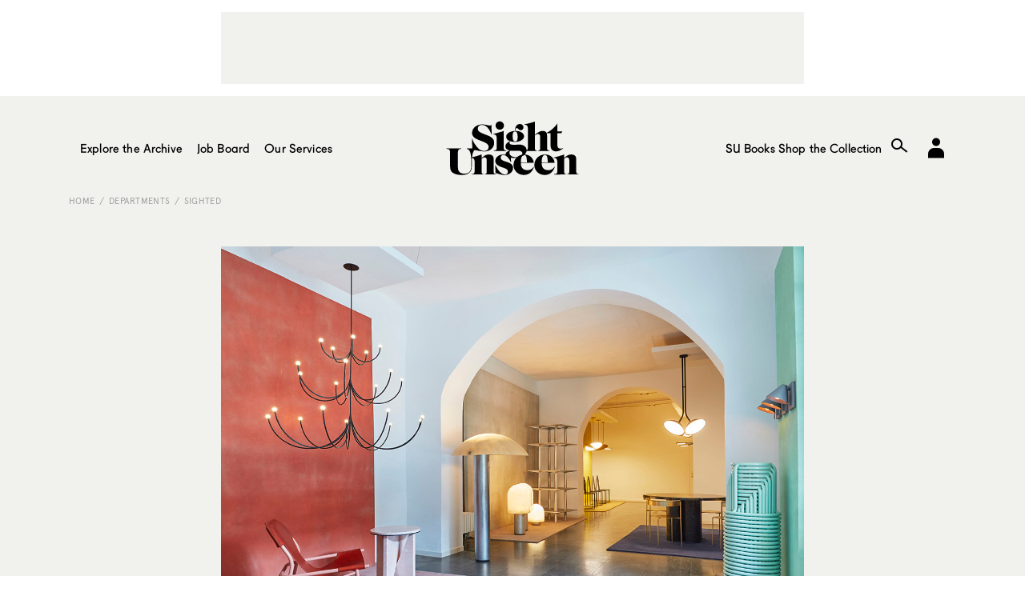

--- FILE ---
content_type: text/html; charset=UTF-8
request_url: https://www.sightunseen.com/2017/04/the-best-thing-we-saw-in-milan-matter-made-collection/
body_size: 10602
content:
<!DOCTYPE html>
<!--[if lt IE 7]>      <html lang="en-US" class="no-js lt-ie9 lt-ie8 lt-ie7"> <![endif]-->
<!--[if IE 7]>         <html lang="en-US" class="no-js lt-ie9 lt-ie8"> <![endif]-->
<!--[if IE 8]>         <html lang="en-US" class="no-js lt-ie9"> <![endif]-->
<!--[if gt IE 8]><!--> <html lang="en-US" class="no-js"> <!--<![endif]-->
<head>

  <!-- built by Human ~ human-nyc.com -->

  <meta charset="UTF-8">
  <meta http-equiv="X-UA-Compatible" content="IE=edge,chrome=1">
  <meta name="p:domain_verify" content="6598e152ca54065fd06cfcf280485b99" />
  <meta name="viewport" content="width=device-width, initial-scale=1.0">

  <meta name="verification" content="b963a7454bfc67f3f1fa33b1d38fbd26" />

  <link rel="profile" href="http://gmpg.org/xfn/11">
  <link rel="pingback" href="https://www.sightunseen.com/wordpress/xmlrpc.php">
  <link rel="alternate" type="application/rss+xml" href="https://www.sightunseen.com/feed/" title="Sight Unseen latest posts" />

  <!--<link href="http://webfonts.radimpesko.com/RP-W-5518d846934c2b04af000005.css" rel="stylesheet" type="text/css">-->
  <!--<link href="//webfonts2.radimpesko.com/RP-W-5518d846934c2b04af000005.css" rel="stylesheet" type="text/css" />-->

  <script type="text/javascript">
  /*WebFontConfig = { fontdeck: { id: '54933' } };

  (function() {
    var wf = document.createElement('script');
    wf.src = ('https:' == document.location.protocol ? 'https' : 'http') +
    '://ajax.googleapis.com/ajax/libs/webfont/1/webfont.js';
    wf.type = 'text/javascript';
    wf.async = 'true';
    var s = document.getElementsByTagName('script')[0];
    s.parentNode.insertBefore(wf, s);
  })();*/
  </script>

<!-- Google tag (gtag.js) -->
<script async src="https://www.googletagmanager.com/gtag/js?id=G-0KH06BF1ZF"></script>
<script>
  window.dataLayer = window.dataLayer || [];
  function gtag(){dataLayer.push(arguments);}
  gtag('js', new Date());

  gtag('config', 'G-0KH06BF1ZF');
</script>



  <!-- <script type='text/javascript'>
  (function() {
    var useSSL = 'https:' == document.location.protocol;
    var src = (useSSL ? 'https:' : 'http:') +
        '//www.googletagservices.com/tag/js/gpt.js';
    document.write('<scr' + 'ipt src="' + src + '"></scr' + 'ipt>');
  })();
</script> -->

<!-- <script type='text/javascript'>
  googletag.cmd.push(function() {
    googletag.defineSlot('/10978046/Squarish-Ad-Two', [300, 250], 'div-gpt-ad-1444948201681-0').addService(googletag.pubads());



    window.page_two_ad = googletag.defineSlot('/10978046/Squarish-Ad-Feed', [300, 250], 'div-gpt-ad-1444948201681-1').addService(googletag.pubads());

    googletag.defineSlot('/10978046/under-article', [728, 90], 'div-gpt-ad-1444948201681-2').addService(googletag.pubads());
    googletag.defineSlot('/10978046/Squarish-Ad', [300, 250], 'div-gpt-ad-1445280157799-0').addService(googletag.pubads());
    googletag.defineSlot('/10978046/Default', [728, 90], 'div-gpt-ad-1444948201681-4').addService(googletag.pubads());
    googletag.pubads().enableSingleRequest();
    googletag.pubads().collapseEmptyDivs();
    googletag.pubads().enableSyncRendering();
    googletag.enableServices();
  });
</script> -->
  <script>(function(html){html.className = html.className.replace(/\bno-js\b/,'js')})(document.documentElement);</script>
<meta name='robots' content='index, follow, max-image-preview:large, max-snippet:-1, max-video-preview:-1' />
	<style>img:is([sizes="auto" i], [sizes^="auto," i]) { contain-intrinsic-size: 3000px 1500px }</style>
	
	<!-- This site is optimized with the Yoast SEO plugin v25.3 - https://yoast.com/wordpress/plugins/seo/ -->
	<title>The Best Thing We Saw in Milan Today, Day 1 - Sight Unseen</title>
	<meta name="description" content="Matter-Made&#039;s gorgeous new work includes a spare, blackened brass chandelier by Philippe Malouin and puffball-shaped fiberglass lights by Faye Toogood." />
	<link rel="canonical" href="https://www.sightunseen.com/2017/04/the-best-thing-we-saw-in-milan-matter-made-collection/" />
	<meta property="og:locale" content="en_US" />
	<meta property="og:type" content="article" />
	<meta property="og:title" content="The Best Thing We Saw in Milan Today, Day 1 - Sight Unseen" />
	<meta property="og:description" content="Matter-Made&#039;s gorgeous new work includes a spare, blackened brass chandelier by Philippe Malouin and puffball-shaped fiberglass lights by Faye Toogood." />
	<meta property="og:url" content="https://www.sightunseen.com/2017/04/the-best-thing-we-saw-in-milan-matter-made-collection/" />
	<meta property="og:site_name" content="Sight Unseen" />
	<meta property="article:publisher" content="https://www.facebook.com/Sight-Unseen-138625900943/?ref=bookmarks" />
	<meta property="article:published_time" content="2017-04-04T18:05:16+00:00" />
	<meta property="article:modified_time" content="2017-11-02T01:46:25+00:00" />
	<meta property="og:image" content="https://www.sightunseen.com/wordpress/wp-content/uploads/2017/04/Matter-Made-MMXVII-Fuorisalone-2-opener.jpg" />
	<meta property="og:image:width" content="1300" />
	<meta property="og:image:height" content="1109" />
	<meta property="og:image:type" content="image/jpeg" />
	<meta name="author" content="The Editors" />
	<meta name="twitter:card" content="summary_large_image" />
	<meta name="twitter:creator" content="@sight_unseen" />
	<meta name="twitter:site" content="@sight_unseen" />
	<meta name="twitter:label1" content="Written by" />
	<meta name="twitter:data1" content="The Editors" />
	<meta name="twitter:label2" content="Est. reading time" />
	<meta name="twitter:data2" content="1 minute" />
	<script type="application/ld+json" class="yoast-schema-graph">{"@context":"https://schema.org","@graph":[{"@type":"WebPage","@id":"https://www.sightunseen.com/2017/04/the-best-thing-we-saw-in-milan-matter-made-collection/","url":"https://www.sightunseen.com/2017/04/the-best-thing-we-saw-in-milan-matter-made-collection/","name":"The Best Thing We Saw in Milan Today, Day 1 - Sight Unseen","isPartOf":{"@id":"https://www.sightunseen.com/#website"},"primaryImageOfPage":{"@id":"https://www.sightunseen.com/2017/04/the-best-thing-we-saw-in-milan-matter-made-collection/#primaryimage"},"image":{"@id":"https://www.sightunseen.com/2017/04/the-best-thing-we-saw-in-milan-matter-made-collection/#primaryimage"},"thumbnailUrl":"https://www.sightunseen.com/wordpress/wp-content/uploads/2017/04/Matter-Made-MMXVII-Fuorisalone-2-opener.jpg","datePublished":"2017-04-04T18:05:16+00:00","dateModified":"2017-11-02T01:46:25+00:00","author":{"@id":"https://www.sightunseen.com/#/schema/person/ddc87fdff2ec454785057cce1db90d12"},"description":"Matter-Made's gorgeous new work includes a spare, blackened brass chandelier by Philippe Malouin and puffball-shaped fiberglass lights by Faye Toogood.","breadcrumb":{"@id":"https://www.sightunseen.com/2017/04/the-best-thing-we-saw-in-milan-matter-made-collection/#breadcrumb"},"inLanguage":"en-US","potentialAction":[{"@type":"ReadAction","target":["https://www.sightunseen.com/2017/04/the-best-thing-we-saw-in-milan-matter-made-collection/"]}]},{"@type":"ImageObject","inLanguage":"en-US","@id":"https://www.sightunseen.com/2017/04/the-best-thing-we-saw-in-milan-matter-made-collection/#primaryimage","url":"https://www.sightunseen.com/wordpress/wp-content/uploads/2017/04/Matter-Made-MMXVII-Fuorisalone-2-opener.jpg","contentUrl":"https://www.sightunseen.com/wordpress/wp-content/uploads/2017/04/Matter-Made-MMXVII-Fuorisalone-2-opener.jpg","width":1300,"height":1109},{"@type":"BreadcrumbList","@id":"https://www.sightunseen.com/2017/04/the-best-thing-we-saw-in-milan-matter-made-collection/#breadcrumb","itemListElement":[{"@type":"ListItem","position":1,"name":"Home","item":"https://www.sightunseen.com/"},{"@type":"ListItem","position":2,"name":"The Best Thing We Saw in Milan Today, Day 1"}]},{"@type":"WebSite","@id":"https://www.sightunseen.com/#website","url":"https://www.sightunseen.com/","name":"Sight Unseen","description":"","potentialAction":[{"@type":"SearchAction","target":{"@type":"EntryPoint","urlTemplate":"https://www.sightunseen.com/?s={search_term_string}"},"query-input":{"@type":"PropertyValueSpecification","valueRequired":true,"valueName":"search_term_string"}}],"inLanguage":"en-US"},{"@type":"Person","@id":"https://www.sightunseen.com/#/schema/person/ddc87fdff2ec454785057cce1db90d12","name":"The Editors","image":{"@type":"ImageObject","inLanguage":"en-US","@id":"https://www.sightunseen.com/#/schema/person/image/","url":"https://secure.gravatar.com/avatar/f726def36926952f5551fbe72ff7d38f56393b0900582a450c43d0abbc2965c9?s=96&d=mm&r=g","contentUrl":"https://secure.gravatar.com/avatar/f726def36926952f5551fbe72ff7d38f56393b0900582a450c43d0abbc2965c9?s=96&d=mm&r=g","caption":"The Editors"},"url":"https://www.sightunseen.com/author/the-editors/"}]}</script>
	<!-- / Yoast SEO plugin. -->


<link rel='dns-prefetch' href='//www.sightunseen.com' />
<link rel='dns-prefetch' href='//fonts.googleapis.com' />
<script type="text/javascript">
/* <![CDATA[ */
window._wpemojiSettings = {"baseUrl":"https:\/\/s.w.org\/images\/core\/emoji\/16.0.1\/72x72\/","ext":".png","svgUrl":"https:\/\/s.w.org\/images\/core\/emoji\/16.0.1\/svg\/","svgExt":".svg","source":{"concatemoji":"https:\/\/www.sightunseen.com\/wordpress\/wp-includes\/js\/wp-emoji-release.min.js?ver=6.8.3"}};
/*! This file is auto-generated */
!function(s,n){var o,i,e;function c(e){try{var t={supportTests:e,timestamp:(new Date).valueOf()};sessionStorage.setItem(o,JSON.stringify(t))}catch(e){}}function p(e,t,n){e.clearRect(0,0,e.canvas.width,e.canvas.height),e.fillText(t,0,0);var t=new Uint32Array(e.getImageData(0,0,e.canvas.width,e.canvas.height).data),a=(e.clearRect(0,0,e.canvas.width,e.canvas.height),e.fillText(n,0,0),new Uint32Array(e.getImageData(0,0,e.canvas.width,e.canvas.height).data));return t.every(function(e,t){return e===a[t]})}function u(e,t){e.clearRect(0,0,e.canvas.width,e.canvas.height),e.fillText(t,0,0);for(var n=e.getImageData(16,16,1,1),a=0;a<n.data.length;a++)if(0!==n.data[a])return!1;return!0}function f(e,t,n,a){switch(t){case"flag":return n(e,"\ud83c\udff3\ufe0f\u200d\u26a7\ufe0f","\ud83c\udff3\ufe0f\u200b\u26a7\ufe0f")?!1:!n(e,"\ud83c\udde8\ud83c\uddf6","\ud83c\udde8\u200b\ud83c\uddf6")&&!n(e,"\ud83c\udff4\udb40\udc67\udb40\udc62\udb40\udc65\udb40\udc6e\udb40\udc67\udb40\udc7f","\ud83c\udff4\u200b\udb40\udc67\u200b\udb40\udc62\u200b\udb40\udc65\u200b\udb40\udc6e\u200b\udb40\udc67\u200b\udb40\udc7f");case"emoji":return!a(e,"\ud83e\udedf")}return!1}function g(e,t,n,a){var r="undefined"!=typeof WorkerGlobalScope&&self instanceof WorkerGlobalScope?new OffscreenCanvas(300,150):s.createElement("canvas"),o=r.getContext("2d",{willReadFrequently:!0}),i=(o.textBaseline="top",o.font="600 32px Arial",{});return e.forEach(function(e){i[e]=t(o,e,n,a)}),i}function t(e){var t=s.createElement("script");t.src=e,t.defer=!0,s.head.appendChild(t)}"undefined"!=typeof Promise&&(o="wpEmojiSettingsSupports",i=["flag","emoji"],n.supports={everything:!0,everythingExceptFlag:!0},e=new Promise(function(e){s.addEventListener("DOMContentLoaded",e,{once:!0})}),new Promise(function(t){var n=function(){try{var e=JSON.parse(sessionStorage.getItem(o));if("object"==typeof e&&"number"==typeof e.timestamp&&(new Date).valueOf()<e.timestamp+604800&&"object"==typeof e.supportTests)return e.supportTests}catch(e){}return null}();if(!n){if("undefined"!=typeof Worker&&"undefined"!=typeof OffscreenCanvas&&"undefined"!=typeof URL&&URL.createObjectURL&&"undefined"!=typeof Blob)try{var e="postMessage("+g.toString()+"("+[JSON.stringify(i),f.toString(),p.toString(),u.toString()].join(",")+"));",a=new Blob([e],{type:"text/javascript"}),r=new Worker(URL.createObjectURL(a),{name:"wpTestEmojiSupports"});return void(r.onmessage=function(e){c(n=e.data),r.terminate(),t(n)})}catch(e){}c(n=g(i,f,p,u))}t(n)}).then(function(e){for(var t in e)n.supports[t]=e[t],n.supports.everything=n.supports.everything&&n.supports[t],"flag"!==t&&(n.supports.everythingExceptFlag=n.supports.everythingExceptFlag&&n.supports[t]);n.supports.everythingExceptFlag=n.supports.everythingExceptFlag&&!n.supports.flag,n.DOMReady=!1,n.readyCallback=function(){n.DOMReady=!0}}).then(function(){return e}).then(function(){var e;n.supports.everything||(n.readyCallback(),(e=n.source||{}).concatemoji?t(e.concatemoji):e.wpemoji&&e.twemoji&&(t(e.twemoji),t(e.wpemoji)))}))}((window,document),window._wpemojiSettings);
/* ]]> */
</script>
<link rel='stylesheet' id='mp-theme-css' href='https://www.sightunseen.com/wordpress/wp-content/plugins/memberpress/css/ui/theme.css?ver=1.12.2' type='text/css' media='all' />
<style id='wp-emoji-styles-inline-css' type='text/css'>

	img.wp-smiley, img.emoji {
		display: inline !important;
		border: none !important;
		box-shadow: none !important;
		height: 1em !important;
		width: 1em !important;
		margin: 0 0.07em !important;
		vertical-align: -0.1em !important;
		background: none !important;
		padding: 0 !important;
	}
</style>
<style id='pdfemb-pdf-embedder-viewer-style-inline-css' type='text/css'>
.wp-block-pdfemb-pdf-embedder-viewer{max-width:none}

</style>
<link rel='stylesheet' id='wp-job-manager-job-listings-css' href='https://www.sightunseen.com/wordpress/wp-content/plugins/wp-job-manager/assets/dist/css/job-listings.css?ver=598383a28ac5f9f156e4' type='text/css' media='all' />
<link rel='stylesheet' id='twentyfifteen-fonts-css' href='//fonts.googleapis.com/css?family=Noto+Sans%3A400italic%2C700italic%2C400%2C700%7CNoto+Serif%3A400italic%2C700italic%2C400%2C700%7CInconsolata%3A400%2C700&#038;subset=latin%2Clatin-ext' type='text/css' media='all' />
<link rel='stylesheet' id='genericons-css' href='https://www.sightunseen.com/wordpress/wp-content/themes/sightunseen-wp-theme/genericons/genericons.css?ver=3.2' type='text/css' media='all' />
<link rel='stylesheet' id='twentyfifteen-style-css' href='https://www.sightunseen.com/wordpress/wp-content/themes/sightunseen-wp-theme/style.css?ver=1765489347' type='text/css' media='' />
<style id='twentyfifteen-style-inline-css' type='text/css'>

      .post-navigation .nav-previous { background-image: url(https://www.sightunseen.com/wordpress/wp-content/uploads/2017/04/SC_Masai_opener2.jpg); }
      .post-navigation .nav-previous .post-title, .post-navigation .nav-previous a:hover .post-title, .post-navigation .nav-previous .meta-nav { color: #fff; }
      .post-navigation .nav-previous a:before { background-color: rgba(0, 0, 0, 0.4); }
    
      .post-navigation .nav-next { background-image: url(https://www.sightunseen.com/wordpress/wp-content/uploads/2017/04/Haeyoon_Choi_AllWorkNoPlay2.jpg); border-top: 0; }
      .post-navigation .nav-next .post-title, .post-navigation .nav-next a:hover .post-title, .post-navigation .nav-next .meta-nav { color: #fff; }
      .post-navigation .nav-next a:before { background-color: rgba(0, 0, 0, 0.4); }
    
</style>
<link rel='stylesheet' id='sightunseen-main-2-css-css' href='https://www.sightunseen.com/wordpress/wp-content/themes/sightunseen-wp-theme/css/main-2.css?ver=1756933668' type='text/css' media='all' />
<script type="text/javascript" src="https://www.sightunseen.com/wordpress/wp-includes/js/jquery/jquery.min.js?ver=3.7.1" id="jquery-core-js"></script>
<script type="text/javascript" src="https://www.sightunseen.com/wordpress/wp-includes/js/jquery/jquery-migrate.min.js?ver=3.4.1" id="jquery-migrate-js"></script>
<script type="text/javascript" src="https://www.sightunseen.com/wordpress/wp-content/themes/sightunseen-wp-theme/js/plugins/pdk.js?ver=1.0.0" id="pdk-js"></script>
<script type="text/javascript" src="https://www.sightunseen.com/wordpress/wp-content/themes/sightunseen-wp-theme/js/post.js?ver=6.8.3" id="post-js"></script>
<link rel="https://api.w.org/" href="https://www.sightunseen.com/wp-json/" /><link rel="alternate" title="JSON" type="application/json" href="https://www.sightunseen.com/wp-json/wp/v2/posts/67593" /><link rel='shortlink' href='https://www.sightunseen.com/?p=67593' />
<link rel="alternate" title="oEmbed (JSON)" type="application/json+oembed" href="https://www.sightunseen.com/wp-json/oembed/1.0/embed?url=https%3A%2F%2Fwww.sightunseen.com%2F2017%2F04%2Fthe-best-thing-we-saw-in-milan-matter-made-collection%2F" />
<link rel="alternate" title="oEmbed (XML)" type="text/xml+oembed" href="https://www.sightunseen.com/wp-json/oembed/1.0/embed?url=https%3A%2F%2Fwww.sightunseen.com%2F2017%2F04%2Fthe-best-thing-we-saw-in-milan-matter-made-collection%2F&#038;format=xml" />
<link rel="icon" href="https://www.sightunseen.com/wordpress/wp-content/uploads/2025/07/cropped-SUlogoTWITTER-32x32.jpg" sizes="32x32" />
<link rel="icon" href="https://www.sightunseen.com/wordpress/wp-content/uploads/2025/07/cropped-SUlogoTWITTER-192x192.jpg" sizes="192x192" />
<link rel="apple-touch-icon" href="https://www.sightunseen.com/wordpress/wp-content/uploads/2025/07/cropped-SUlogoTWITTER-180x180.jpg" />
<meta name="msapplication-TileImage" content="https://www.sightunseen.com/wordpress/wp-content/uploads/2025/07/cropped-SUlogoTWITTER-270x270.jpg" />

	<!-- 756501E2-68FC-441D-89EC-078689F688CE -->

</head>

<body class="wp-singular post-template-default single single-post postid-67593 single-format-standard wp-theme-sightunseen-wp-theme sight-unseen-2015">
  <!--[if lt IE 9]>
    <p class="chromeframe">You are using an <strong>outdated</strong> browser. Please <a href="http://browsehappy.com/">upgrade your browser</a> or <a href="http://www.google.com/chromeframe/?redirect=true">activate Google Chrome Frame</a> to improve your experience.</p>
  <![endif]-->

  <!-- <div id="body-mask" class="body-mask"></div> -->

  <header class="header">
    <div class="header__partner">
      <div class="partner partner--wide">
        <div class="adunit" data-adunit="Default" data-dimensions="728x90"></div>
      </div>
    </div>

    <form class="mobile-search input-search" action="/">
      <input type="search" name="s" id="mobile-search" placeholder="Enter Search">
    </form>

    <nav class="header__nav">
      <a  href="/" class="header__logo">
        <img class="su-logo--big" src="https://www.sightunseen.com/wordpress/wp-content/themes/sightunseen-wp-theme/images/su-logo--big.svg" alt="Sight Unseen">
      </a>
      <div class="nav__side nav__side--left">
        <a id="mobile-nav-trigger" class="nav-icon mobile-nav-trigger show-on-tablet">
          <span class="menu-button"></span>
        </a>
		<!-- NEW: left list -->
		<ul class="nav__list nav__list--left">
			<li class="has-subnav">
				<a href="/archive/">Explore the Archive</a>
				<ul class="subnav">
					<li><a href="/category/departments/interiors-departments/">Spaces</a></li>
					<li><a href="/tag/objects/">Objects</a></li>
					<li><a href="/category/departments/up-and-coming/">People</a></li>
					<li><a href="/category/departments/travel-guide-departments/">Travel</a></li>
					<li><a href="/category/departments/excerpt-exhibition/">Exhibitions</a></li>
					<li><a href="/category/departments/current-obsession/">Trends</a></li>
					<li><a href="/category/departments/fair-report-departments/">Fair Coverage</a></li>
					<li><a href="/americandesignhotlist/">American Design Hot List</a></li>
					<li><a href="/library/">Library</a></li>
				</ul>
			</li>

			<li class="has-subnav">
				<a href="/jobs/">Job Board</a>
				<ul class="subnav">
					<li><a href="/jobs/">Find a Job</a></li>
					<li><a href="/post-a-job/">Post a Job</a></li>
				</ul>
			</li>

			<li><a href="/category/su-projects/">Our Services</a></li>
		</ul>
      </div>
      <div class="nav__side nav__side--right">
		<!-- NEW: right list -->
		<ul class="nav__list nav__list--right">
			<li><a href="https://shop.sightunseen.com/collections/su-books">SU Books</a></li>
			<li><a href="https://shop.sightunseen.com/">Shop the Collection</a></li>
		</ul>
        <label for="mobile-search" id="mobile-search-trigger" class="nav-icon mobile-search-trigger show-on-tablet"><i class="icon-search"></i></label>
        <a href="/account/" id="nav-account" class="nav-icon nav-cart"><i class="genericon-user"style="font-family: 'Genericons';font-style: normal;font-size: 40px;"></i></a>
        <!--<a href="https://shop.sightunseen.com/cart" id="nav-bag" class="nav-icon nav-cart"><i class="icon-bag"></i></a>-->
      </div>
    </nav>

  </header>

  <div id="content" class="content">
    <nav id="mobile-nav" class="mobile-nav">
      <ul>
        <li><a href="javascript:void(0)" id="mobile-depts-trigger">Explore the Archive</a></li>
        <li>
          <div class="departments--mobile">
            <ul>
				<li><a href="/category/departments/interiors-departments/">Spaces</a></li>
				<li><a href="/tag/objects/">Objects</a></li>
				<li><a href="/category/departments/up-and-coming/">People</a></li>
				<li><a href="/category/departments/travel-guide-departments/">Travel</a></li>
				<li><a href="/category/departments/excerpt-exhibition/">Exhibitions</a></li>
				<li><a href="/category/departments/current-obsession/">Trends</a></li>
				<li><a href="/category/departments/fair-report-departments/">Fair Coverage</a></li>
				<li><a href="/americandesignhotlist/">American Design Hot List</a></li>
				<li><a href="/library/">Library</a></li>
            </ul>
          </div>
        </li>
		<li><a href="/jobs/">Job Board - Find a Job</a></li>
		<li><a href="/post-a-job/">Job Board - Post a Job</a></li>
        <li><a href="/category/su-projects/">Our Services</a></li>
        <li><a href="https://shop.sightunseen.com/collections/su-books">SU Books</a></li>
        <li><a href="https://shop.sightunseen.com/">Shop the Collection</a></li>
      </ul>
    </nav>

<div class="container container--pad hide-on-phone-wide">
  <div class="breadcrumb breadcrumb--sitemap">
    <a href="/">Home</a>

    <a href="https://www.sightunseen.com/category/departments/">Departments</a><a href="https://www.sightunseen.com/category/departments/sighted/">Sighted</a>
    
  </div>
</div>

<article class="post-content post-67593 post type-post status-publish format-standard has-post-thumbnail hentry category-sighted tag-design-shops tag-furniture tag-milan-design-week-2017 tag-milan-furniture-fair tag-new-york">
  <section class="post__top-image container container--article">
    <img width="660" height="563" src="https://www.sightunseen.com/wordpress/wp-content/uploads/2017/04/Matter-Made-MMXVII-Fuorisalone-2-opener.jpg" class="attachment-large size-large wp-post-image" alt="" decoding="async" fetchpriority="high" />  </section>
  <section class="post__titles container container--article">
        <h6 class="post-date">
      04.04.17    </h6>
        <div class="text-center">
              <h3 class="post-category"><a href="https://www.sightunseen.com/category/departments/sighted/">Sighted</a></h3>
            <h1 class="post-title">The Best Thing We Saw in Milan Today, Day 1</h1>
      <div class="post-author"> by <a href="https://www.sightunseen.com/author/the-editors/" title="Posts by The Editors" rel="author">The Editors</a></div>
    </div>
  </section>
  <section class="post__text container container--article-pad">
    <p>Sight Unseen is on the ground at the Milan Furniture Fair this week and we’ll be bringing you loads and loads of coverage next week! But until our rounds here are done, we’ll be featuring quick hits from some of our favorite things that caught our eye. First up: We had to cross an ocean to find a collection designed in our own backyard. <a href="http://mattermade.us/" target="_blank">Matter-Made</a>&#8216;s gorgeous new work includes a mint-colored version of Visibility&#8217;s Champ Stool; a spare, blackened brass chandelier by Philippe Malouin; puffball-shaped fiberglass lights by Faye Toogood; and longtime favorites now in production by Pedro Paulo Venzon.</p>
<p><img decoding="async" class="aligncenter size-full wp-image-67595" src="https://www.sightunseen.com/wordpress/wp-content/uploads/2017/04/Matter-Made-Arca-Chandelier-Ohayo-Lounge-Affordances-Table.jpg" alt="Matter Made - Arca Chandelier - Ohayo Lounge - Affordances Table" width="1300" height="1733" /> <img decoding="async" class="aligncenter size-medium wp-image-67597" src="https://www.sightunseen.com/wordpress/wp-content/uploads/2017/04/Matter-Made-Discus-Lights-Abal-Mirrors-Orbit-Stools.jpg" alt="Matter Made - Discus Lights - Abal Mirrors - Orbit Stools" width="728" height="546" /> <img loading="lazy" decoding="async" class="aligncenter size-medium wp-image-67599" src="https://www.sightunseen.com/wordpress/wp-content/uploads/2017/04/Matter-Made-Landscape-4-Pendant-Ligh-Slon-Dining-Table-Avoa-Chairs.jpg" alt="Matter Made - Landscape 4 Pendant Ligh - Slon Dining Table - Avoa Chairs" width="728" height="971" /> <img loading="lazy" decoding="async" class="aligncenter size-medium wp-image-67600" src="https://www.sightunseen.com/wordpress/wp-content/uploads/2017/04/Matter-Made-Mega-Sconce-Champ-Stools.jpg" alt="Matter Made - Mega Sconce - Champ Stools" width="728" height="970" /> <img loading="lazy" decoding="async" class="aligncenter size-medium wp-image-67609" src="https://www.sightunseen.com/wordpress/wp-content/uploads/2017/04/Matter-Made-Puff-Ball-Lights-Centina-Totem-Wide.jpg" alt="Matter Made - Puff Ball Lights - Centina Totem (Wide)" width="728" height="970" /> <img loading="lazy" decoding="async" class="aligncenter size-medium wp-image-67604" src="https://www.sightunseen.com/wordpress/wp-content/uploads/2017/04/Matter-Made-Nix-Pendant-Lights-Pudica-Chairs-Wide.jpg" alt="Matter Made - Nix Pendant Lights - Pudica Chairs (Wide)" width="728" height="546" /> <img loading="lazy" decoding="async" class="aligncenter size-medium wp-image-67602" src="https://www.sightunseen.com/wordpress/wp-content/uploads/2017/04/Matter-Made-MMXVII-Fuorisalone-3.jpg" alt="Matter Made - MMXVII - Fuorisalone 3" width="728" height="970" /><img loading="lazy" decoding="async" class="aligncenter size-full wp-image-67601" src="https://www.sightunseen.com/wordpress/wp-content/uploads/2017/04/Matter-Made-MMXVII-Fuorisalone-2.jpg" alt="Matter Made - MMXVII - Fuorisalone 2" width="1300" height="1621" /></p>
<p>&nbsp;</p>
  </section>

  <div class="container container--article">
    <section class="post__share">
      <div class="share-buttons">
        <a class="facebook" href="http://www.facebook.com/sharer/sharer.php?u=https://www.sightunseen.com/2017/04/the-best-thing-we-saw-in-milan-matter-made-collection/" onclick="window.open('http://www.facebook.com/sharer/sharer.php?u=https://www.sightunseen.com/2017/04/the-best-thing-we-saw-in-milan-matter-made-collection/', 'newwindow', 'width=650, height=382'); return false;"><i class="icon-facebook"></i></a>
        <a class="twitter" href="http://twitter.com/intent/tweet?text=The Best Thing We Saw in Milan Today, Day 1&amp;url=https://www.sightunseen.com/2017/04/the-best-thing-we-saw-in-milan-matter-made-collection/" onclick="window.open('http://twitter.com/intent/tweet?text=The Best Thing We Saw in Milan Today, Day 1&amp;url=https://www.sightunseen.com/2017/04/the-best-thing-we-saw-in-milan-matter-made-collection/', 'newwindow', 'width=650, height=382'); return false;"><i class="icon-twitter"></i></a>
        <a class="pinterest" href='javascript:void((function()%7Bvar%20e=document.createElement(&apos;script&apos;);e.setAttribute(&apos;type&apos;,&apos;text/javascript&apos;);e.setAttribute(&apos;charset&apos;,&apos;UTF-8&apos;);e.setAttribute(&apos;src&apos;,&apos;http://assets.pinterest.com/js/pinmarklet.js?r=&apos;+Math.random()*99999999);document.body.appendChild(e)%7D)());'><i class="icon-pinterest"></i></a>
        <a class="email" href="mailto:?subject=Sight Unseen: The Best Thing We Saw in Milan Today, Day 1&amp;body=https://www.sightunseen.com/2017/04/the-best-thing-we-saw-in-milan-matter-made-collection/"><i class="icon-mail-fill"></i></a>
      </div>
    </section>
    <section class="post__tags text-center">
      <div class="breadcrumb">
        Tags: <a href="https://www.sightunseen.com/tag/design-shops/" rel="tag">design shops</a>, <a href="https://www.sightunseen.com/tag/furniture/" rel="tag">furniture</a>, <a href="https://www.sightunseen.com/tag/milan-design-week-2017/" rel="tag">Milan Design Week 2017</a>, <a href="https://www.sightunseen.com/tag/milan-furniture-fair/" rel="tag">Milan Furniture Fair</a>, <a href="https://www.sightunseen.com/tag/new-york/" rel="tag">new york</a>      </div>
    </section>
    <section class="post__pagination">
      <div class="prev-story">
        <a href="https://www.sightunseen.com/2017/04/serena-confalonieri-masai-maali-collection-fringe-trend-milan/" rel="prev"><i class="icon-arrow-left"></i>
           <span>Previous Story</span></a>      </div>
      <div class="next-story">
        <a href="https://www.sightunseen.com/2017/04/the-best-thing-we-saw-in-milan-today-saic-rossana-orlandi/" rel="next"><span class="hide-on-phone-wide">Next Story</span>
           <i class="icon-arrow-right"></i>
           <span class="show-on-phone-wide">Next Story</span></a>      </div>
    </section>
    <section class="post__partner hide-on-phone">
      <div class="partner partner--wide">
        <div class="adunit" data-adunit="under-article" data-dimensions="728x90"></div>      </div>
    </section>
  </div>
</article>

<section class='post__related container container--related-stories'>
  <div class='yarpp yarpp-related yarpp-related-website yarpp-template-yarpp-template-thumbnail'>


  <h2>Related Stories</h2>

	    
<article class="brick loading post-57636 post type-post status-publish format-standard has-post-thumbnail hentry category-fair-report-departments tag-milan-design-week tag-milan-design-week-2016 tag-milan-furniture-fair">
  <div class="post-card">

    <a class="post__top-image" href="https://www.sightunseen.com/2016/04/the-best-thing-milan-furniture-fair-federica-elmo/"><img width="660" height="710" src="https://www.sightunseen.com/wordpress/wp-content/uploads/2016/04/spicchio_opener.jpg" class="attachment-large size-large wp-post-image" alt="" decoding="async" loading="lazy" /></a>
    <h6 class="post-date">04.12.16</h6>

    <div class="post__text">
              <h3 class="post-category"><a href="https://www.sightunseen.com/category/departments/fair-report-departments/">Fair Report</a></h3>
            <h1 class="post-title"><a href="https://www.sightunseen.com/2016/04/the-best-thing-milan-furniture-fair-federica-elmo/">The Best Thing We Saw in Milan Today, Day 1</a></h1>
      <div class="excerpt">Sight Unseen is on the ground at the Milan Furniture Fair this week and we&#8217;ll be bringing you loads and loads of coverage later this week! But until our rounds there are done, we&#8217;ll be featuring quick hits from some of our favorite things that caught our eye. First up: Ferrosecco, a collection of powder-coated steel vases and cups by Italian designer Federica Elmo, which we spotted at Ladies &amp; Gentlemen, a show in the 5Vie area of Milan curated by Secondome and PS and featuring tons of SU faves like Studiopepe and Giorgia Zanellato. Love these pics, which are like mash-up of Meta Flora and Barbara Kasten.</div>
      <div class="post-link-more"><a class="link-main" href="https://www.sightunseen.com/2016/04/the-best-thing-milan-furniture-fair-federica-elmo/">More</a></div>
    </div>
  </div>
</article>

	    
<article class="brick legacy loading post-46525 post type-post status-publish format-standard has-post-thumbnail hentry category-excerpt-exhibition tag-art tag-israel tag-jujumade tag-london tag-mixed-media tag-primary-colors tag-sculpture">
  <div class="post-card">

    <a class="post__top-image" href="https://www.sightunseen.com/2015/07/yonatan-vinitsky-at-romes-frutta-gallery/"><img width="660" height="441" src="https://www.sightunseen.com/wordpress/wp-content/uploads/2015/07/3.YonatanVinitsky_LooseEnds_Frutta_InstallationView_2015.jpg" class="attachment-large size-large wp-post-image" alt="" decoding="async" loading="lazy" srcset="https://www.sightunseen.com/wordpress/wp-content/uploads/2015/07/3.YonatanVinitsky_LooseEnds_Frutta_InstallationView_2015.jpg 1300w, https://www.sightunseen.com/wordpress/wp-content/uploads/2015/07/3.YonatanVinitsky_LooseEnds_Frutta_InstallationView_2015-268x179.jpg 268w, https://www.sightunseen.com/wordpress/wp-content/uploads/2015/07/3.YonatanVinitsky_LooseEnds_Frutta_InstallationView_2015-728x486.jpg 728w, https://www.sightunseen.com/wordpress/wp-content/uploads/2015/07/3.YonatanVinitsky_LooseEnds_Frutta_InstallationView_2015-300x200.jpg 300w, https://www.sightunseen.com/wordpress/wp-content/uploads/2015/07/3.YonatanVinitsky_LooseEnds_Frutta_InstallationView_2015-886x592.jpg 886w, https://www.sightunseen.com/wordpress/wp-content/uploads/2015/07/3.YonatanVinitsky_LooseEnds_Frutta_InstallationView_2015-423x282.jpg 423w, https://www.sightunseen.com/wordpress/wp-content/uploads/2015/07/3.YonatanVinitsky_LooseEnds_Frutta_InstallationView_2015-600x401.jpg 600w" sizes="auto, (max-width: 660px) 100vw, 660px" /></a>
    <h6 class="post-date">07.15.15</h6>

    <div class="post__text">
              <h3 class="post-category"><a href="https://www.sightunseen.com/category/departments/excerpt-exhibition/">Excerpt: Exhibition</a></h3>
            <h1 class="post-title"><a href="https://www.sightunseen.com/2015/07/yonatan-vinitsky-at-romes-frutta-gallery/">Yonatan Vinitsky at Rome&#8217;s Frutta Gallery</a></h1>
      <div class="excerpt">"Loose Ends," an exhibition by Israeli artist Yonatan Vinitsky was on view at Rome's Frutta Gallery from March until May of this year, but it will be a long time before we get these rightly amazing images out of our heads. For his solo show, the young Haifa-born, London-based artist created eight coiled-metal sculptures, which hung suspended from the ceiling, as well as eight wall-based works that represented blown-up reproductions of the kind of backseat storage pockets you find on public transportation.</div>
      <div class="post-link-more"><a class="link-main" href="https://www.sightunseen.com/2015/07/yonatan-vinitsky-at-romes-frutta-gallery/">More</a></div>
    </div>
  </div>
</article>

	    
<article class="brick loading post-64987 post type-post status-publish format-standard has-post-thumbnail hentry category-sight-unseen-presents tag-design tag-exhibitions tag-interiors tag-photography">
  <div class="post-card">

    <a class="post__top-image" href="https://www.sightunseen.com/2016/12/design-insiders-best-design-moments-of-2016/"><img width="660" height="523" src="https://www.sightunseen.com/wordpress/wp-content/uploads/2016/12/DSC01254.jpg" class="attachment-large size-large wp-post-image" alt="" decoding="async" loading="lazy" /></a>
    <h6 class="post-date">12.30.16</h6>

    <div class="post__text">
              <h3 class="post-category"><a href="https://www.sightunseen.com/category/departments/sight-unseen-presents/">Sight Unseen Presents</a></h3>
            <h1 class="post-title"><a href="https://www.sightunseen.com/2016/12/design-insiders-best-design-moments-of-2016/">10 Insiders on the Best Design Moments of 2016</a></h1>
      <div class="excerpt">We come here every day to tell you about our favorite things — so for our last round-up of 2016, it seemed only fair that we spread the love. We asked 10 of our favorite design insiders to reflect on their best design moments of the past year — an experience they had, an exhibition they saw, a discovery they made, an interior they fell in love with — as well as the one thing they’re most looking forward to in the new year. Enjoy, and see you back here in 2017!</div>
      <div class="post-link-more"><a class="link-main" href="https://www.sightunseen.com/2016/12/design-insiders-best-design-moments-of-2016/">More</a></div>
    </div>
  </div>
</article>
</div>
</section>


</div><!-- end #content -->

<div class="container container--pad">
  <footer class="site-footer">

    <div class="show-on-phone-wide">
      <p><a href="/sight-unseen-newsletter-signup/"><span class="icon-mail"></span> Subscribe to Sight Unseen’s Weekly Newsletter</a></p>
    </div>

    <!-- <form class="show-on-phone-wide" action="//sightunseen.us1.list-manage.com/subscribe/post?u=79d173f7c75d0a546383558a1&amp;id=066884279b" method="post" target="_blank" novalidate>
      <div class="input-newsletter">
        <label for="mobile_subscribe" class="icon-mail"></label>
        <input type="text" value="" placeholder="Subscribe to Sight Unseen’s Weekly Digest" name="EMAIL" class="required email" id="mobile_subscribe">
        <input type="hidden" name="b_79d173f7c75d0a546383558a1_066884279b" tabindex="-1" value="">
      </div>
    </form> -->

    <div class="site-footer__links"><ul id="menu-footer-links" class="menu-footer-links h4"><li id="menu-item-46718" class="menu-item menu-item-type-post_type menu-item-object-page menu-item-46718"><a href="https://www.sightunseen.com/about-us/">About Us</a></li>
<li id="menu-item-46719" class="menu-item menu-item-type-post_type menu-item-object-page menu-item-46719"><a href="https://www.sightunseen.com/advertise-with-us/">Advertise</a></li>
<li id="menu-item-46722" class="menu-item menu-item-type-post_type menu-item-object-page menu-item-46722"><a href="https://www.sightunseen.com/submissions/">Submissions</a></li>
<li id="menu-item-46723" class="menu-item menu-item-type-post_type menu-item-object-page menu-item-46723"><a href="https://www.sightunseen.com/privacy-policy/">Privacy Policy</a></li>
<li id="menu-item-48491" class="menu-item menu-item-type-post_type menu-item-object-page menu-item-48491"><a href="https://www.sightunseen.com/shop-faq/">Shop FAQ</a></li>
<li id="menu-item-144031" class="menu-item menu-item-type-post_type menu-item-object-page menu-item-144031"><a href="https://www.sightunseen.com/sight-unseen-newsletter-signup/">Newsletter</a></li>
</ul></div>
    <div class="site-footer__social">
      <a class="instagram" target="_blank" href="https://instagram.com/_sightunseen_/"><i class="icon-instagram"></i></a>
      <a class="facebook" target="_blank" href="https://www.facebook.com/pages/Sight-Unseen/138625900943"><i class="icon-facebook"></i></a>
      <a class="pinterest" target="_blank" href="https://www.pinterest.com/sightunseen/"><i class="icon-pinterest"></i></a>
          </div>
  </footer>
</div>

<div class="dock" style="display: none !important;">
  <form class="dock__form dock__search input-search" action="/">
    <input type="text" id="desktop_search" name="s" pattern=".{2,}" required title="Please enter two or more characters." placeholder="Enter Search">
    <label for="desktop_search" class="icon-search"></label>
  </form>

  <form class="dock__form dock__email" id="dock__email" action="//sightunseen.us1.list-manage.com/subscribe/post?u=79d173f7c75d0a546383558a1&amp;id=066884279b" method="post" target="_blank" novalidate>
    <input type="email" value="" placeholder="Subscribe to Sight Unseen’s Weekly Digest" name="EMAIL" class="required email" id="desktop_subscribe">
    <a href="/subscribe" class="icon-mail"></a>
    <!-- <label for="desktop_subscribe" class="icon-mail"></label> -->
    <input type="hidden" name="b_79d173f7c75d0a546383558a1_066884279b" tabindex="-1" value="">
  </form>


  <!-- Begin MailChimp Signup Form -->
  <!-- <form class="dock__form dock__email" action="//sightunseen.us1.list-manage.com/subscribe/post?u=79d173f7c75d0a546383558a1&amp;id=066884279b" method="post" target="_blank" novalidate> -->
    <!-- <label for="desktop_subscribe">Email Address </label> -->
    <!-- <input type="email" value="" placeholder="Subscribe to Sight Unseen’s Weekly Digest" name="EMAIL" class="required email" id="desktop_subscribe"> -->
    <!-- <input type="hidden" name="b_79d173f7c75d0a546383558a1_066884279b" tabindex="-1" value=""> -->
  <!-- <input type="submit" value="Subscribe" name="subscribe" id="mc-embedded-subscribe" class="button"> -->
  <!-- </form> -->

  <!--End mc_embed_signup-->

</div>

<script>
adroll_adv_id = "3IUMFJKJCBHVZINZKFNTA3";
adroll_pix_id = "4K6MFILJMJFNHGZ5TJWGB6";
(function () {
var oldonload = window.onload;
window.onload = function(){
   __adroll_loaded=true;
   var scr = document.createElement("script");
   var host = (("https:" == document.location.protocol) ? "https://s.adroll.com" : "http://a.adroll.com");
   scr.setAttribute('async', 'true');
   scr.type = "text/javascript";
   scr.src = host + "/j/roundtrip.js";
   ((document.getElementsByTagName('head') || [null])[0] ||
    document.getElementsByTagName('script')[0].parentNode).appendChild(scr);
   if(oldonload){oldonload()}};
}());
</script>

<div class="wp-scripts">
  <script type="speculationrules">
{"prefetch":[{"source":"document","where":{"and":[{"href_matches":"\/*"},{"not":{"href_matches":["\/wordpress\/wp-*.php","\/wordpress\/wp-admin\/*","\/wordpress\/wp-content\/uploads\/*","\/wordpress\/wp-content\/*","\/wordpress\/wp-content\/plugins\/*","\/wordpress\/wp-content\/themes\/sightunseen-wp-theme\/*","\/*\\?(.+)"]}},{"not":{"selector_matches":"a[rel~=\"nofollow\"]"}},{"not":{"selector_matches":".no-prefetch, .no-prefetch a"}}]},"eagerness":"conservative"}]}
</script>
<script type="text/javascript" src="//s.skimresources.com/js/74606X1524534.skimlinks.js"></script>
<script type="text/javascript" id="twentyfifteen-script-js-extra">
/* <![CDATA[ */
var screenReaderText = {"expand":"<span class=\"screen-reader-text\">expand child menu<\/span>","collapse":"<span class=\"screen-reader-text\">collapse child menu<\/span>"};
/* ]]> */
</script>
<script type="text/javascript" src="https://www.sightunseen.com/wordpress/wp-content/themes/sightunseen-wp-theme/js/functions.js?ver=20150330" id="twentyfifteen-script-js"></script>
<script type="text/javascript" src="https://www.sightunseen.com/wordpress/wp-content/themes/sightunseen-wp-theme/js/plugins/modernizr.js?ver=1.0.0" id="modernizr-js"></script>
<script type="text/javascript" src="https://www.sightunseen.com/wordpress/wp-content/themes/sightunseen-wp-theme/js/plugins/router.js?ver=1.0.0" id="router-js"></script>
<script type="text/javascript" src="https://www.sightunseen.com/wordpress/wp-includes/js/imagesloaded.min.js?ver=5.0.0" id="imagesloaded-js"></script>
<script type="text/javascript" src="https://www.sightunseen.com/wordpress/wp-includes/js/masonry.min.js?ver=4.2.2" id="masonry-js"></script>
<script type="text/javascript" src="https://www.sightunseen.com/wordpress/wp-content/themes/sightunseen-wp-theme/js/plugins/slick.js?ver=1.0.0" id="slick-js"></script>
<script type="text/javascript" src="https://www.sightunseen.com/wordpress/wp-content/themes/sightunseen-wp-theme/js/plugins/magicrows.js?ver=1.0.0" id="magicrows-js"></script>
<script type="text/javascript" src="https://www.sightunseen.com/wordpress/wp-content/themes/sightunseen-wp-theme/js/plugins/jquery.dfp.js?ver=1.0.0" id="dfp-js"></script>
<script type="text/javascript" src="https://www.sightunseen.com/wordpress/wp-content/themes/sightunseen-wp-theme/js/plugins/jquery.cookie.js?ver=1.0.0" id="js-cookie-js"></script>
<script type="text/javascript" src="https://www.sightunseen.com/wordpress/wp-content/themes/sightunseen-wp-theme/js/layout.js?ver=1.0.0" id="layout-js"></script>
<script type="text/javascript" src="https://www.sightunseen.com/wordpress/wp-content/themes/sightunseen-wp-theme/js/posts.js?ver=1.0.0" id="posts-js"></script>
<script type="text/javascript" src="https://www.sightunseen.com/wordpress/wp-content/themes/sightunseen-wp-theme/js/shop.js?ver=1.0.0" id="shop-js"></script>
<script type="text/javascript" src="https://www.sightunseen.com/wordpress/wp-content/themes/sightunseen-wp-theme/js/checkout.js?ver=1.0.0" id="checkout-js"></script>
<script type="text/javascript" src="https://www.sightunseen.com/wordpress/wp-content/themes/sightunseen-wp-theme/js/cart.js?ver=1.0.0" id="cart-js"></script>
<script type="text/javascript" src="https://www.sightunseen.com/wordpress/wp-content/themes/sightunseen-wp-theme/js/product-display-page.js?ver=1.0.0" id="product-display-page-js"></script>
<script type="text/javascript" src="https://www.sightunseen.com/wordpress/wp-content/themes/sightunseen-wp-theme/js/main.js?ver=1.0.0" id="main-js"></script>
  <script type="text/javascript" src="https://s.skimresources.com/js/74606X1524534.skimlinks.js"></script>

	<script async type='text/javascript' src='https://static.klaviyo.com/onsite/js/QVmeQr/klaviyo.js?company_id=QVmeQr'></script>
	<script type="text/javascript">
		//Initialize Klaviyo object on page load
		!function(){if(!window.klaviyo){window._klOnsite=window._klOnsite||[];try{window.klaviyo=new Proxy({},{get:function(n,i){return"push"===i?function(){var n;(n=window._klOnsite).push.apply(n,arguments)}:function(){for(var n=arguments.length,o=new Array(n),w=0;w<n;w++)o[w]=arguments[w];var t="function"==typeof o[o.length-1]?o.pop():void 0,e=new Promise((function(n){window._klOnsite.push([i].concat(o,[function(i){t&&t(i),n(i)}]))}));return e}}})}catch(n){window.klaviyo=window.klaviyo||[],window.klaviyo.push=function(){var n;(n=window._klOnsite).push.apply(n,arguments)}}}}();
	</script>

</div>

</body>
</html>


--- FILE ---
content_type: text/html; charset=utf-8
request_url: https://www.google.com/recaptcha/api2/aframe
body_size: 265
content:
<!DOCTYPE HTML><html><head><meta http-equiv="content-type" content="text/html; charset=UTF-8"></head><body><script nonce="b8mpxc6T2pCp-ouyWWWwyw">/** Anti-fraud and anti-abuse applications only. See google.com/recaptcha */ try{var clients={'sodar':'https://pagead2.googlesyndication.com/pagead/sodar?'};window.addEventListener("message",function(a){try{if(a.source===window.parent){var b=JSON.parse(a.data);var c=clients[b['id']];if(c){var d=document.createElement('img');d.src=c+b['params']+'&rc='+(localStorage.getItem("rc::a")?sessionStorage.getItem("rc::b"):"");window.document.body.appendChild(d);sessionStorage.setItem("rc::e",parseInt(sessionStorage.getItem("rc::e")||0)+1);localStorage.setItem("rc::h",'1769872941227');}}}catch(b){}});window.parent.postMessage("_grecaptcha_ready", "*");}catch(b){}</script></body></html>

--- FILE ---
content_type: text/javascript
request_url: https://s.skimresources.com/js/74606X1524534.skimlinks.js
body_size: 22963
content:
/*
 (c) Skimlinks 2009-2025
 Build time: Wed, 27 Aug 2025 18:58:34 GMT
 Version: "15.9.1"
*/
(function(){function ua(){return r.publish("locationchange")}function od(a){function b(a,b){if(!(!a.parentNode||va(a,e)||a.meta&&a.meta.ReadOnly)){var c=pd(a,b)[0];v(c,function(a){!f[a]&&rd(a)&&(f[a]=!0,q.domain_data.domains.push(a))})}}var c=y.get_as_hash_node_dict(),d=Object.keys(c).length;if(d){var e=Xa(sd.concat(Nb())),f={},l=Ya(function(a){X(a)}),h=0;v(c,function(c,e){window.setTimeout(function(){try{b(c,e)}catch(Wa){l(Wa)}finally{h+=1,h===d&&a(Object.keys(f))}},0)})}else a([])}function td(a){var b;
var c=b=null;var d=5;a.Limit&&(d=a.Limit);var e=function(){return a.Priority||0};return{group_id:function(){return b?b.id():0},dec_limit:function(){return d-1},limit:function(){return d},action_type:function(){return a.ActionType},text:function(){return a.OriginalPhrase},start_byte:function(){return a.StartByte},url:function(){return a.Url},multi:function(){return a.Mt?!0:!1},group_priority:function(){return b?b.group_priority():e()},id:function(){return c?c:a.PhraseId},groups:function(){var b;return(b=
a.Groups)?b:[]},title:function(){return a.Unlinked?"":null!=a.ActionTitle?a.ActionTitle:"Shopping link provided by SkimWords"},set_title:function(b){a.Title=a.Unlinked?"":b},occurrence:function(){return a.PhraseOccurrence},set_group:function(a){return b=a},set_id:function(a){return c=a}}}function ud(){var a=w.linksImpressions;a=E(E({},wa),{},{phr:a.skimwords.urls,unl:a.unlinked.urls,slc:a.skimlinks.count,swc:a.skimwords.count,ulc:a.unlinked.count,jsl:(new Date).getTime()-w.loading_started,pref:n.referrer,
uc:xa,t:1,jsf:"",jv:ha});ia&&(a.xrf=1);return Ob(a)}function Pb(a,b){var c=a.style.cssText;""!==c&&(c+=" ");var d=g("link_background");d&&(-1===d.indexOf("#")&&(d="#".concat(d)),c+="background-color: ".concat(d," !important; "));null!==g("link_tooltip",null)&&(a.title=g("link_tooltip"));b&&(Za&&(d=Za,-1===d.indexOf("#")&&(d="#".concat(d)),c+="color: ".concat(d," !important; ")),$a&&(c+="font-weight: ".concat($a," !important; ")),ja&&(c="double"===ja?c+"border-bottom: 1px double !important; ":"dashed"===
ja?c+"border-bottom: 1px dashed !important; ":c+"text-decoration: ".concat(ja," !important; ")),ab&&(c+="font-style: ".concat(ab," !important; ")),g("skimwords_link_style")&&(d=g("skimwords_link_style"),c+="".concat(d,"; ")),g("skimwords_link_class")&&(a.className=F("".concat(a.className," ").concat(g("skimwords_link_class")))),bb&&(a.title=bb),null===a.getAttribute("title")&&(a.title="Shopping link added by SkimWords"),a.getAttribute("data-skim-creative")&&(d=parseInt(a.getAttribute("data-skim-creative"),
10)%10,1===d||2===d))&&(a.title="");a.style.cssText=c;return!0}function cb(a,b){b=b||Qb(a);if(!b)return!0;Rb(b);var c=g("skimlinks_keywee_pixel",null);var d=t(p.location.href,"utm_campaign=fbkw");c&&d&&Sb(c);g("vglnk")&&Y(b,"skimwords-link")&&(a&&a.stopPropagation?a.stopPropagation():(c=p.event,c.cancelBubble=!0));return!0}function Rb(a,b){a&&a.nodeName&&"A"!==a.nodeName.toUpperCase()&&"AREA"!==a.nodeName.toUpperCase()&&(a=Tb(a));if(a){var c=vd(a);var d=q.waypointDomain;if(c.length>=d.length&&c.substr(0,
d.length)===d)return!0;if(-1!==c.indexOf(d))d=c;else{d=a;var e=Y(d,"skimwords-link"),f=C(d,"data-skim-creative"),l=C(d,"data-skimlinks-tracking")||xa,h=db?"&".concat(db):"";c=z(ya(),wa,{id:eb,isjs:1,jv:ha,sref:p.location,url:c,xs:1,xtz:Ub(),xuuid:n.uuid});f&&(c.xcreo=f);n.isAdblockUser&&(c.abp=1);n.cookie&&(c.xguid=n.cookie);Z&&(c.site=Z);l&&(c.xcust=l);e&&(c.xs=2,c.xword=C(d,"data-skimwords-word")||"",S.version&&(c.sv=S.version));e=H(d);e.icust&&(c.xjsf=e.icust);e.sourceApp&&(c.xs=e.sourceApp);e.clientClickId&&
(c.cci=e.clientClickId,delete H(d).clientClickId);e.linkSwappingMatchId&&(c.ls=e.linkSwappingMatchId);d="".concat(q.waypointDomain,"/?").concat(T(c))+h}Vb(a,d,b)}return!0}function Tb(a){for(;a.parentNode;){a=a.parentNode;var b=a.nodeName.toUpperCase();if("A"===b||"AREA"===b)return a}return null}function wd(){for(var a=0<arguments.length&&void 0!==arguments[0]?arguments[0]:[],b=1<arguments.length?arguments[1]:void 0,c=2<arguments.length?arguments[2]:void 0,d=0;d<a.length;d++){var e=Wb(a[d]);if(!G(e))return u(c)?
c(e,b):e}return b}function Wb(a,b,c){a=aa(p,["skimlinks_settings",a],p[a]);return G(a)?b:u(c)?c(a,b):a}function g(a,b,c){return U(a)?wd(a,b,c):Wb(a,b,c)}function Xb(){return aa(za(),["runTimeInfo","isAdblockUser"])}function ka(a){try{var b=a["skimlinksOriginal".concat(xd("href"))]||a.href;return F(Yb(b)?b.baseVal:b)}catch(c){return console.error("Unexpected href format"),console.error(c),""}}function fb(a){var b=document.createElement("a"),c={};b.href=a;if(a=b.search.substring(1))for(a=a.replace(/&amp;/g,
"&").split("&"),b=0;b<a.length;b++){var d=a[b].split("=");d=gb(d,2);var e=d[1];c[d[0]]=e?decodeURIComponent(e):null}return c}function Aa(a){return a?a.replace(/^www\./i,""):""}function Ba(){for(var a="",b=0;8>b;b++)a+=Math.floor(65536*(1+Math.random())).toString(16).substring(1);return a}function u(a){return"[object Function]"===Object.prototype.toString.call(a)}function J(a,b,c){for(var d=0,e=null===a?0:a.length;d<e;)c=b(c,a[d],d,a),d+=1;return c}function Ca(a){return"console"in window&&u(window.console[a])?
window.console[a]:function(){}}function Da(a,b){return J(b,function(b,d){return b&&u(a[d])},!0)}function yd(){try{var a=JSON.stringify({a:1});return 1===JSON.parse(a).a}catch(b){return!1}}function A(a,b){var c=Error(b);c.name=a;Zb(c,"getPrototypeOf"in Object?Object.getPrototypeOf(this):this.__proto__);Error.captureStackTrace&&Error.captureStackTrace(c,A);return c}function Zb(a,b){"setPrototypeOf"in Object?Object.setPrototypeOf(a,b):a.__proto__=b}function $b(a,b,c){b=Ea(b);b=ac()?Reflect.construct(b,
c||[],Ea(a).constructor):b.apply(a,c);if(!b||"object"!==typeof b&&"function"!==typeof b){if(void 0!==b)throw new TypeError("Derived constructors may only return object or undefined");if(void 0===a)throw new ReferenceError("this hasn't been initialised - super() hasn't been called");}else a=b;return a}function ac(){try{var a=!Boolean.prototype.valueOf.call(Reflect.construct(Boolean,[],function(){}))}catch(b){}return(ac=function(){return!!a})()}function bc(a,b){var c=Object.keys(a);if(Object.getOwnPropertySymbols){var d=
Object.getOwnPropertySymbols(a);b&&(d=d.filter(function(b){return Object.getOwnPropertyDescriptor(a,b).enumerable}));c.push.apply(c,d)}return c}function E(a){for(var b=1;b<arguments.length;b++){var c=null!=arguments[b]?arguments[b]:{};b%2?bc(Object(c),!0).forEach(function(b){k(a,b,c[b])}):Object.getOwnPropertyDescriptors?Object.defineProperties(a,Object.getOwnPropertyDescriptors(c)):bc(Object(c)).forEach(function(b){Object.defineProperty(a,b,Object.getOwnPropertyDescriptor(c,b))})}return a}function cc(a){a:if("object"==
typeof a&&a){var b=a[Symbol.toPrimitive];if(void 0!==b){a=b.call(a,"string");if("object"!=typeof a)break a;throw new TypeError("@@toPrimitive must return a primitive value.");}a=String(a)}return"symbol"==typeof a?a:a+""}function ba(a){"@babel/helpers - typeof";return ba="function"==typeof Symbol&&"symbol"==typeof Symbol.iterator?function(a){return typeof a}:function(a){return a&&"function"==typeof Symbol&&a.constructor===Symbol&&a!==Symbol.prototype?"symbol":typeof a},ba(a)}function K(a,b){if(!(a instanceof
b))throw new TypeError("Cannot call a class as a function");}function dc(a,b){for(var c=0;c<b.length;c++){var d=b[c];d.enumerable=d.enumerable||!1;d.configurable=!0;"value"in d&&(d.writable=!0);Object.defineProperty(a,cc(d.key),d)}}function L(a,b,c){b&&dc(a.prototype,b);c&&dc(a,c);Object.defineProperty(a,"prototype",{writable:!1});return a}function k(a,b,c){b=cc(b);b in a?Object.defineProperty(a,b,{value:c,enumerable:!0,configurable:!0,writable:!0}):a[b]=c;return a}function ec(a,b){if("function"!==
typeof b&&null!==b)throw new TypeError("Super expression must either be null or a function");a.prototype=Object.create(b&&b.prototype,{constructor:{value:a,writable:!0,configurable:!0}});Object.defineProperty(a,"prototype",{writable:!1});b&&hb(a,b)}function Ea(a){Ea=Object.setPrototypeOf?Object.getPrototypeOf.bind():function(a){return a.__proto__||Object.getPrototypeOf(a)};return Ea(a)}function hb(a,b){hb=Object.setPrototypeOf?Object.setPrototypeOf.bind():function(a,b){a.__proto__=b;return a};return hb(a,
b)}function gb(a,b){var c=Array.isArray(a)?a:void 0;if(!c)a:{var d=null==a?null:"undefined"!=typeof Symbol&&a[Symbol.iterator]||a["@@iterator"];if(null!=d){var e,f,l,h=[],m=!0,g=!1;try{if(f=(d=d.call(a)).next,0===b){if(Object(d)!==d){c=void 0;break a}m=!1}else for(;!(m=(e=f.call(d)).done)&&(h.push(e.value),h.length!==b);m=!0);}catch(qd){g=!0;var n=qd}finally{try{if(!m&&null!=d["return"]&&(l=d["return"](),Object(l)!==l)){c=void 0;break a}}finally{if(g)throw n;}}c=h}else c=void 0}if(!(e=c))a:{if(a){if("string"===
typeof a){e=fc(a,b);break a}e=Object.prototype.toString.call(a).slice(8,-1);"Object"===e&&a.constructor&&(e=a.constructor.name);if("Map"===e||"Set"===e){e=Array.from(a);break a}if("Arguments"===e||/^(?:Ui|I)nt(?:8|16|32)(?:Clamped)?Array$/.test(e)){e=fc(a,b);break a}}e=void 0}if(!e)throw new TypeError("Invalid attempt to destructure non-iterable instance.\nIn order to be iterable, non-array objects must have a [Symbol.iterator]() method.");return e}function fc(a,b){if(null==b||b>a.length)b=a.length;
for(var c=0,d=Array(b);c<b;c++)d[c]=a[c];return d}function G(a){return"undefined"===typeof a||null===a}function U(a){return Array.isArray?Array.isArray(a):"[object Array]"===Object.prototype.toString.call(a)}function M(a,b){return Object.prototype.hasOwnProperty.call(a,b)}function v(a,b){if(U(a))for(var c=0;c<a.length;c++)b(a[c],c,a);else for(c in a)M(a,c)&&b(a[c],c,a)}function z(){var a=arguments[0],b=Array.prototype.slice.call(arguments,1);G(a)&&(a={});v(b,function(b){G(b)&&(b={});v(Object.keys(b),
function(c){a[c]=b[c]})});return a}function la(a,b){var c=[];v(a,function(d,e){b(d,e,a)&&c.push(d)});return c}function gc(){return la(0<arguments.length&&void 0!==arguments[0]?arguments[0]:[],function(a){return!!a})}function ib(a,b){if(!a)return[];if(!b)return[].concat(a);var c=[];v(a,function(d,e){c.push(b(d,e,a))});return c}function F(a){return G(a)?"":a.toString().replace(/^[\s\xA0]+|[\s\xA0]+$/g,"")}function Fa(a){return"boolean"===typeof a}function V(a,b){return"undefined"===typeof a?b:a}function jb(a,
b,c){a=V(a,"");b=V(b,"");c=V(c,0);return 0===a.slice(c).indexOf(b)}function Ga(a,b,c){a=V(a,"");b=V(b,"");c=V(c,0);c=c<a.length?c|0:a.length;return a.substr(c-b.length,b.length)===b}function Yb(a){var b=ba(a);return null!==a&&("object"===b||"function"===b)}function xd(a){return a?a.charAt(0).toUpperCase()+a.slice(1):""}function hc(a){return encodeURIComponent(a).replace(/[!'()*~]/g,function(a){return"%".concat(a.charCodeAt(0).toString(16).toUpperCase())})}function B(a){var b=1<arguments.length&&void 0!==
arguments[1]?arguments[1]:!0,c=document.createElement("a");c.href=b?a:zd(a);try{return Aa(c.hostname)}catch(d){return""}}function zd(a){var b=1<arguments.length&&void 0!==arguments[1]?arguments[1]:"http",c="";/^https?:\/\//.test(a)||/^\/[^/]+/.test(a)||(c=/^\/\//.test(a)?"".concat(b,":"):"".concat(b,"://"));return"".concat(c).concat(a)}function T(a,b){var c=[];b=b||hc;v(a,function(a,e){c.push("".concat(e,"=").concat(b(a)))});return c.join("&")}function kb(a,b,c,d){function e(){if(u(d.onError)){var b=
400<=m.status&&500>m.status,c=500<=m.status&&600>m.status;d.onError(new (0===m.status?Ad:b?Bd:c?Cd:Dd)("".concat(h," ").concat(a," ").concat(m.status)))}}b=b||{};d=d||{};var f=d.data,l=d.headers||{},h=d.method||"GET",m=new XMLHttpRequest;d.withCredentials&&(m.withCredentials=!0);b=T(b);b.length&&(a="".concat(a,"?").concat(b));m.open(h,a);v(l,function(a,b){m.setRequestHeader(b,a)});m.onload=function(){if(u(c))if(200<=m.status&&300>m.status){try{var a=JSON.parse(m.responseText)}catch(Wa){a=m.responseText}c(a)}else e()};
m.onerror=e;m.send(f);return m}function aa(a,b,c){if(!a||!b||!b.length)return c;for(var d=b.length,e=0;e<d;e++){var f=b[e];if(a&&f in a)a=a[f];else return c}return a}function za(){return window.__SKIM_JS_GLOBAL__&&u(window.__SKIM_JS_GLOBAL__.getDebugInfo)?window.__SKIM_JS_GLOBAL__.getDebugInfo():{}}function Ed(a){var b=/(?::(\d+))?:(\d+)$/,c=/^([^ ]+)\s\((.*)\)$/,d={filename:a,"function":"?",lineno:null,colno:null,in_app:!0};c.test(a)&&(a=a.match(c).slice(1),a=gb(a,2),c=a[1],d["function"]=a[0],d.filename=
c);b.test(d.filename)&&(a=d.filename.match(b).slice(1),c=gb(a,2),a=c[0],c=c[1],a&&c?(d.lineno=parseInt(a,10),d.colno=parseInt(c,10)):!a&&c&&(d.lineno=parseInt(c,10)),d.filename=d.filename.replace(b,""));return d}function Fd(a){a=a.stack.replace(a.toString(),"").replace(/^\s+at\s+/gm,"").split("\n");a=ib(a,function(a){return F(a)});a=gc(a);a.reverse();return ib(a,Ed)}function X(a,b){if(a&&ic){jc.push(a);try{Gd.sendError(a,b)}catch(d){if(d===a)kc.error(a);else{var c=new Hd;c.__sentryExtraData__={logger_error_message:d.message,
logger_error_stack:d.stack,initial_error_message:a.message,intial_error_stack:a.stack};throw c;}}}}function D(a){return u(a)?function(){try{a.apply(this,arguments)}catch(b){X(b)}}:a}function Ya(a){var b=!1,c;return function(){if(b)return c;c=a.apply(this,arguments);b=!0;return c}}function Id(a,b){return J(Object.keys(b),function(c,d){var e=a[d]===b[d];return c&&e},!0)}function lc(a,b){return Fa(a)?a:b}function mc(a,b){return U(a)?a:b}function C(a,b,c){3<=arguments.length&&("undefined"!==typeof a.setAttribute?
a.setAttribute(b,c):a[b]=c);try{var d=a[b];d||(d=a.getAttribute(b));return d}catch(e){return null}}function N(a,b){var c=Array.prototype.slice.call(arguments,2),d=D(a);return window.setTimeout.apply(window,[d,b].concat(c))}function Jd(a,b){function c(){"object"===ba(a.skimlinksOriginalHref)?(a.href.baseVal=a.skimlinksOriginalHref.baseVal,a.href.animVal=a.skimlinksOriginalHref.animVal):a.href=a.skimlinksOriginalHref;delete a.skimlinksOriginalHostname;delete a.skimlinksOriginalHref;delete a.skimlinksRestoreSwappedLink}
b=b||nc;var d=N(c,b);a.skimlinksOriginalHostname=a.hostname;"object"===ba(a.href)?a.skimlinksOriginalHref={animVal:a.href.animVal,baseVal:a.href.baseVal}:a.skimlinksOriginalHref=a.href;a.skimlinksRestoreSwappedLink=function(){clearTimeout(d);c()}}function Vb(a,b,c){if(a){"string"===typeof a.skimlinksOriginalHref||Jd(a,c);c=null;var d=a.childNodes.length&&3===a.childNodes[0].nodeType;"msie"===n.detect.browser&&d&&(c=a.innerHTML);"object"===ba(a.href)?(a.href.baseVal=b,a.href.animVal=b):a.href=b;c&&
c!==a.innerHTML&&(a.innerHTML=c)}}function oc(a){var b=a.href;b=n.cookie?b.replace(/([&?])xguid=([a-fA-F0-9]{32})/,"$1xguid=".concat(n.cookie)):b.replace(/([&?]xguid=[a-fA-F0-9]{32})/,"");var c=p.location.href||"";"string"!==typeof c?c=!1:(c=c.split(/[?#]/)[0],"/"===c[c.length-1]&&(c=c.slice(0,-1)),c=pc[c]||!1);c&&(c=C(a,"data-skim-creative"))&&(extendedUrl=new URL(b),extendedUrl.searchParams.append("xcreo",c),b=extendedUrl.toString());c=b;var d=p.location.href;try{var e=c,f=fb(c),l=Kd.exec(c);if(d){if(f.sref)f.xcreo=
"500008";else{f.sref=d;var h=f.xcreo;h&&6===h.length?"5"===h[0]&&(h=h.substring(0,3)+"4"+h.substring(4)):h="500408";f.xcreo=h}e="".concat(l,"?").concat(T(f))}b=e}catch(m){b=c}b!==a.href&&Vb(a,b);return b}function qc(a){a=a||document;a=a.body||a.getElementsByTagName("body")[0];if(!a)throw new rc;return a}function Sb(a,b,c){if(!O){O=document.createElement("iframe");O.id="skimlinks-pixels-iframe";try{qc().appendChild(O)}catch(f){f instanceof rc&&document.documentElement.appendChild(O)}var d=O;d.width=
0;d.height=0;d.style.display="none"}var e=O.contentDocument||O.contentWindow.document;d=qc(e);d||(d=document.createElement("body"),e.appendChild(d));e=e.createElement("img");e.src=a;e.width=1;e.height=1;u(b)&&(e.onload=D(b));u(c)&&(e.onerror=D(c));d.appendChild(e)}function ya(){var a={};lb&&(a.dnt=lb);sc&&(a.fdnt=1);return a}function Ha(a,b,c,d){var e=d||{};d=e.usePixel||!1;var f=e.useSendBeacon||!1;e=e.callback||function(){};c=z({},c,ya());f?tc(a,b,c,e):d?uc(a,b,c,e):mb(a,b,c,e)}function tc(a,b,
c,d){b=JSON.stringify(b);return navigator.sendBeacon&&(a=nb(a,c),navigator.sendBeacon(a,b))?(d&&d(),!0):!1}function uc(a,b,c,d){c=z({},c);c.rnd=Math.random();b&&(c.data=JSON.stringify(b));Sb(nb(a,c),d,d)}function mb(a,b,c,d){b=JSON.stringify(b);ob.post(nb(a,c),{},d,{headers:{"Content-type":"text/plain"},data:b,withCredentials:!0})}function nb(a,b){var c=T(b),d="".concat(Ld).concat(a);return c?"".concat(d,"?").concat(c):d}function t(a,b){return u(a.indexOf)?-1<a.indexOf(b):!1}function P(a){var b=Aa(ca);
return t(a,pb)||t(a,"go.redirectingat.com")||!!b&&t(a,b)}function vc(a){a=B(a);return P(a)}function Md(a,b){if(!a)throw Error("[matchSelector] First argument needs to be an html element.");var c=window.Element.prototype;c=c.matches||c.msMatchesSelector||c.mozMatchesSelector||c.webkitMatchesSelector;if(u(c))try{return c.call(a,b)}catch(e){return!1}c=(a.document||a.ownerDocument).querySelectorAll(b);for(var d=0;c[d]&&c[d]!==a;)d+=1;return!!c[d]}function va(a,b){var c=Nd(a);if(!c||!U(b)||0===b.length)return!1;
var d=b.map(function(a){return"".concat(a," *")}).concat(b).join(",");return Md(c,d)}function Nd(a){for(;a&&a.nodeType!==Node.ELEMENT_NODE;)a=a.parentNode;return a}function wc(a,b){for(var c=0;c<a.length;c++)if(b(a[c]))return a[c]}function da(a,b){if("function"!=typeof a||null!=b&&"function"!=typeof b)throw new TypeError("Expected a function");if(!da.Cache)return a;var c=function e(){for(var c=arguments.length,l=Array(c),h=0;h<c;h++)l[h]=arguments[h];c=b?b.apply(this,l):l[0];h=e.cache;if(h.has(c))return h.get(c);
l=a.apply(this,l);e.cache=h.set(c,l)||h;return l};c.cache=new da.Cache;return c}function xc(a,b){return!!wc(b,function(b){var c=jb("*"),e=Ga("*"),f=b.replace(/\*/g,"");return c&&e?t(a,f):c?Ga(a,f):e?jb(a,f):a===b})}function qb(a,b){return a&&a.length&&b?"undefined"!==typeof wc(a,b):!1}function Od(a){return g("_merchantSettings")?qb(Pd,function(b){return t(a,b)}):!1}function rb(a){if(!a||!a.href)return!0;var b=ka(a);(b=!yc(b))||(b=[].concat(Qd(),Nb(),zc),b=b.length&&va(a,b)?!0:sb.length?!va(a,sb):
!1);return b}function yc(a){if(!a||Od(a))return!1;var b=q.hostname;var c=V(void 0,!0);c=B(a,c);var d=Ga(c,".".concat(b))||Ga(b,".".concat(c));if(b=c!==b&&!d)a=B(a),a=Ia.length?!xc(a,Ia):xc(a,Rd()),b=!a;return b}function Sd(a){var b;if(b=Ac)null===a.offsetParent?b=!0:(b=p.getComputedStyle,b=u(b)?"hidden"===b(a).visibility:!1);if(b)return x.IGNORE;var c=ka(a);b=Aa(B(c));c=c?/^https?:\/\//.test(c)||/^\/\//.test(c):!1;if(c&&!rb(a)){if(ia)return x.TRACK;if(!0===q.aff_domains[b]||M(tb,b))return x.AFFILIATE;
if(P(b))return x.PRE_AFFILIATED;if(a=ub)a=!M(q.aff_domains,b)||G(q.aff_domains[b]);return a?x.UNKNOWN:""===n.cookie&&Bc?x.AFFILIATE:x.TRACK}return x.IGNORE}function Y(a,b){if(!a||!a.className||!b)return!1;var c=a&&a.className?F(a.className).split(/\s+/):[];return t(c,b)}function Cc(a,b,c){if(!a||!b||!b.length)return a;for(var d=b.length,e=a,f=null,l=0;l<d;l++){var h=b[l];if(l===d-1){try{a[h]=c}catch(m){e[f]={},e[f][h]=c}break}h in a&&Yb(a[h])||(a[h]={});e=a;f=h;a=a[h]}return a}function Ja(a){if("string"!==
typeof a.skimlinksOriginalHref)return!1;var b=H(a);var c=fb(a.href);b.icust&&b.icust!==c.xjsf&&(c.xjsf=b.icust);b.sourceApp&&b.sourceApp!==c.xs&&(c.xs=b.sourceApp);b=T(c);b="".concat(q.waypointDomain,"?").concat(b);a.href=b;return!0}function H(a){if(!a)throw Error("getAnchorMetaData takes an anchor HTML element as an argument");var b=aa(a,[Dc]);b||(b={icust:null,sourceApp:null},Cc(a,[Dc],b));return b}function Ec(a,b,c){var d=E(E({},wa),{},{domain_id:ma,publisher_id:na,page_url:p.location.href,impression_id:n.uuid,
jv:ha});b=z({},b,d);d={};navigator.sendBeacon?d.useSendBeacon=!!c:d.usePixel=!!c;Ha("/generic_tracking/".concat(a),b,{},d)}function Qb(a){a=a.target||a.srcElement||a.originalTarget;if(!a)return null;var b=(a.nodeName||"").toLowerCase();return t(["a","area"],b)?a:Tb(a)}function Ka(a){try{return a()}catch(b){}}function Td(a){var b=g("gtag");Ka(function(){b("event",ea,{event_category:"click",event_label:a})})}function Ud(a){var b=g("ga");Ka(function(){b("send","event","click",ea,a)})}function Vd(a){var b=
g("_gaq");Ka(function(){b.push(["_trackEvent","click",ea,a])})}function Wd(a){var b=g("pageTracker");b._trackPageview&&Ka(function(){b._trackPageview("/".concat(ea,"/").concat(a))})}function Fc(a){return J(a,function(a,c){return a.concat(c)},[])}function oa(a){var b=1<arguments.length&&void 0!==arguments[1]?arguments[1]:!0,c=a?".".concat(a):"";b=b?"a[href]".concat(c,", area[href]").concat(c):"a[href]".concat(c);return Fc(Q.querySelectorAll(b))}function Xd(a,b){v(a,function(a){var c=t(b,a)&&!P(a);
q.aff_domains[a]=c})}function Yd(a,b){return!qb(a,function(a){return!b(a)})}function Zd(){for(var a=new I,b=arguments.length,c=Array(b),d=0;d<b;d++)c[d]=arguments[d];a.waitFor(c);return a}function Xa(a){return J(a,function(a,c){return t(a,c)?a:a.concat(c)},[])}function vb(a){var b=Gc[a];if(!b)throw Error("Unknown service ".concat(a));return b}function $d(a,b){Gc[a]=b}function Hc(a,b){if(a){var c=[].concat(a.split(" "),b);c=Xa(c)}else c=b;return c}function ae(){if(wb||La){var a=[];wb&&a.push("nofollow");
La&&(a=Hc(La,a));v(oa(),function(b){var c=a,d=C(b,"rel"),e=Aa(b.hostname);e&&!0===q.aff_domains[e]&&C(b,"rel",Hc(d,c).join(" "))})}}function be(a){if(a.affiliationType===x.IGNORE)return!1;var b=a.anchor,c=a.affiliationType,d=a.nativeEvent;if(a.type===Ma.LEFT_CLICK)if(b=a.anchor,c=a.affiliationType,c===x.AFFILIATE||c===x.UNKNOWN){d=a.anchor;var e=a.nativeEvent,f=a.clientClickId;var l,h;if(h=g("skimlinks_strip_attribute",!1))for(k in h)if(M(h,k)){var m=h[k];(l=C(d,k))&&0===l.indexOf(m)&&(l=l.substr(m.length),
C(d,k,l))}pa&&C(d,"target",pa);var k=a.anchor;a.affiliationType;H(k);H(d).clientClickId=f;Ja(d);ea&&(a=d.href,g("gtag")?Td(a):g("ga")?Ud(a):g("_gaq")?Vd(a):g("pageTracker")&&Wd(a));a=Ic?(a=C(d,"onclick"))&&t(a.toString(),"return false")?!0:(a=d.onclick)&&u(a)&&t(a.toString(),".preventDefault()")?!0:!1:!1;a?(cb(e,d),(pa?p.open(d.href,pa):p.open(d.href,"_blank")).focus()):cb(e,d);r.publish("EVENTS_AFFLIATED_LINK_CLICKED",{anchor:b,affiliationType:c})}else c===x.PRE_AFFILIATED?(oc(b),r.publish("EVENTS_PRE_AFFLIATED_LINK_CLICKED",
{anchor:b,affiliationType:c})):c===x.TRACK&&(a=b.href,a=E(E({},wa),{},{publisher_id:na,publisher_domain_id:ma,referrer:p.location.toString(),pref:n.referrer,site:"".concat(Z),url:a,custom:C(b,"data-skimlinks-tracking")||xa||"",xtz:n.timezone,uuid:n.uuid,product:"1"}),ia&&(a.xrf=1),Ha("/naclicks",a,null,{usePixel:!0}),r.publish("EVENTS_NON_AFFLIATED_LINK_CLICKED",{anchor:b,affiliationType:c}));else{try{if(e=H(b),!e.icust||-1!==e.icust.indexOf("other_click__")){f=void 0!=d.button?d.button:"";h="other_click__".concat(d.type,
" [").concat(f,"]");if(32<String(h).length)throw Error("".concat(h," is not a valid icust value. The value should be less than 33 chars"));H(b).icust=h;Ja(b)}}catch(Wa){}c===x.AFFILIATE||c===x.UNKNOWN?Rb(b,200):c===x.PRE_AFFILIATED&&oc(b)}return!0}function ce(){vb(Na.ANCHOR_CLICK_INTERCEPTOR).registerInterceptor(be,xb.SKIMLINKS)}function de(){n.skimlinksEnabled&&(r.on("skim_js_start",ce),W.whenBeaconFullyReady(ae))}function Jc(a){var b;return a&&-1!==a.indexOf("class=")&&(b=a.match(/([^[]+)\[class=([^\]]+)\]/i))&&
3===b.length?"".concat(b[1],".").concat(b[2]):a}function ee(){var a=oa();return J(a,function(a,c){var b=Oa;var e=ka(c);e=B(e);b&&P(e)&&(b=Pa.createFromUrl(c.href))&&(e=b.getTargetDomain());e=(b=e)&&!rb(c)&&!P(b);var f=M(q.aff_domains,b);e&&!f&&(a.push(b),q.aff_domains[b]=null,q.domain_data.domains.push(b));return a},[])}function Kc(a){var b=ee();return W.sendBeaconRequest(b,a)}function Lc(a,b){v(a,function(a){void 0===q.aff_domains[a]&&(q.aff_domains[a]=null)});W.sendBeaconRequest(a,Qa.AUX).readyState.whenReady(b)}
function Ob(a){return z({pag:p.location.href,guid:n.cookie,uuid:n.uuid,tz:n.timezone,publisher_id:na,publisher_domain_id:ma},a)}function Mc(a){if(0!==w.awaitedModules.length&&(w.awaitedModules=la(w.awaitedModules,function(b){return b!==a}),0===w.awaitedModules.length)){var b=ud();Ha("/page",b)}}function fe(a){a=a.match.phrase;return{w:a.text(),lp:a.url(),t:Ra.creative}}function ge(a){a=a||[];var b=J(a,function(a,b,e){a[e]=b;return a},{});w.linksImpressions.unlinked={count:a.length,urls:b};Mc("unlinked")}
function yb(a){return String(a).replace(/</g,"&lt;").replace(/>/g,"&gt;").replace(/"/g,"&quot;").replace(/'/g,"&#39;")}function zb(a,b,c){var d=3<arguments.length&&void 0!==arguments[3]?arguments[3]:!1;if(a&&(a.nodeName||a===p))if(Q.addEventListener){var e=D(c.bind(a));a.addEventListener(b,e,d)}else a.attachEvent("on".concat(b),function(){return 7>n.detect.version&&!p.event?(N(c.bind(a,p.event),100),!0):c.call(a,p.event)})}function Nc(a,b){cb(a,b)}function he(){p.__SKIM_JS_GLOBAL__.bundledEntries.unlinked=
!0;if(n.unlinkedEnabled){if(n.skimwordsEnabled)r.on("instant_api_callback_settings",ie);else W.whenPostPageLoadBeaconCallCompleted(Oc);r.on("dom_changed",Pc)}}function Ab(a){je.setReady();ge(a)}function ie(){var a=S.settings;2===a.nc?n.unlinkedEnabled&&Lc(q.domain_data.domains,Qc):n.unlinkedEnabled&&(a.includes?(R&&R.length&&(a.excludes=a.excludes.concat(R)),y.traverse(a.includes,a.excludes,a.read_onlys)):R&&R.length?y.traverse(["body"],R,[]):y.traverse(["body"],[],[]));Oc()}function Oc(){a:{var a=
Q.getElementsByTagName("body");if(a.length){a=a[0].textContent||a[0].innerText;var b;if(b=a)a=/$|\b(?:https?:\/\/)?(?:[-_a-zA-Z]+\.)*(?:[-_a-zA-Z]{2,}\.[-_\w]{2,5}\b)[^[\]\s]*\b|$/gi.exec(a),b=a.length&&""!==a[0]?!0:!1;if(b){a=!0;break a}}a=!1}a?(n.skimwordsEnabled||y.traverse([],R,[]),Pc()):Ab()}function Pc(){od(function(a){a.length?Lc(a,Qc):Ab()})}function Qc(){var a=[];Object.keys(q.aff_domains).length&&(v(Ra.url_spans,function(b){q.aff_domains[b.match.domain]&&(ke(b.node,b.match,!0),a.push(fe(b)))}),
N(function(){var a;var c=oa("skimlinks-unlinked");var d=[];var e=0;for(a=c.length;e<a;e++){var f=c[e];d.push(le(f))}return d},10));Ab(a)}function me(){return J(oa(),function(a,b){var c=ka(b),d=B(c),e;(e=!d)||(e=!(!Y(b,"skimwords-link")&&!Y(b,"skimlinks-unlinked")));(e=e||!yc(c))||(e=b&&U(Sa)&&0!==Sa.length?va(b,Sa):!1);if(e)return a;(e=a.urls[c])||(e={count:0,ae:!0===q.aff_domains[d]||(null===q.aff_domains[d]||void 0===q.aff_domains[d])&&ub&&!P(d)?1:0});e.count++;a:{if(-1!==c.indexOf("#slm-")&&(d=
c.split("#slm-"),2===d.length&&!isNaN(d[1])&&10*parseInt(d[1],10)===10*d[1])){d=parseInt(d[1],10);break a}d=null}d&&(e.slmcid=d);d=e;1===d.ae&&a.count++;d.slmcid&&(e=d.slmcid,t(w.campaign_ids,e)||w.campaign_ids.push(e));if(!Rc&&0===d.ae)return a;a.urls[c]=d;return a},{urls:{},count:0})}function ne(){v(oe,function(a){var b=p;"skimlinks_context_window"===a&&(b=window);M(b,a)&&(a={page_var:a,value:JSON.stringify(b[a])},Ec("page_variable_tracking",a))})}function pe(){var a=Ya(function(){w.linksImpressions.skimlinks=
me();Mc("main-tracking");if(Object.keys(w.linksImpressions.skimlinks.urls).length){var a=Ob({dl:w.linksImpressions.skimlinks.urls,hae:w.linksImpressions.skimlinks.count?1:0,typ:"l"});Ha("/link",a)}});W.whenNoRequestsPending(a);N(a,2E3)}function qe(){w.awaitedModules.push("main-tracking");n.skimwordsEnabled&&w.awaitedModules.push("skimwords");n.unlinkedEnabled&&w.awaitedModules.push("unlinked");Sc&&W.whenPostPageLoadBeaconCallCompleted(pe);if(navigator.sendBeacon&&1>1E4*Math.random()){var a={domain_id:ma,
publisher_id:na,page_url:p.location.href,impression_id:n.uuid,jv:ha},b=tc("/generic_tracking/trackingMethodExperiment",z({trackingMethod:"sendBeacon"},a));mb("/generic_tracking/trackingMethodExperiment",z({trackingMethod:"xhr"},a));b||mb("/generic_tracking/trackingMethodExperiment",z({trackingMethod:"sendBeaconFailed"},a))}}function re(){ne()}function se(a,b){var c={headers:{"Content-type":"application/json"},data:JSON.stringify({publisher_id:na,publisher_domain_id:ma,page_url:p.location.href,urls:a}),
withCredentials:!0},d=ya();ob.post("".concat(te),d,b,c)}function Tc(a){var b=a.href;vc(b)&&(a=Pa.createFromUrl(a.href))&&(b=a.getTargetUrl());return b}function ue(a,b,c){var d=document.createElement(a);v(b||{},function(a,b){var c=b.split(".");Cc(d,c,a)});"STYLE"===d.tagName&&(d.type="text/css");"SCRIPT"===d.tagName&&(d.type="text/javascript");Uc(d,[].concat(c||[]));return d}function Uc(a,b){v(b,function(b){if(U(b))Uc(a,b);else{var c="string"===typeof b;"STYLE"===a.tagName&&c&&a.styleSheet?a.styleSheet.cssText+=
b:(c&&(b=document.createTextNode(b)),a.appendChild(b))}})}function ve(a,b){var c=z({},we,b||{}),d=document.createElement("script");d.src=a;d.type="text/javascript";d.async=c.async;c.id&&(d.id=c.id);d.onload=D(c.onLoad);d.onerror=D(function(){X(new xe(a));c.onError()});document.head.appendChild(d);return d}function Vc(a,b){fa||1E3<b?u(a)&&(fa?Bb?a(!0):a(!1):a(!1)):N(Vc,b*=2,a,b)}function Wc(){fa||(qa.complete&&ra.complete&&(fa=!0),fa&&"0"!=qa.width&&"0"==ra.width&&(Bb=!0))}function ye(a){function b(a){return a.toLowerCase().replace(/^\/\/|^https?:\/\//,
"")}var c=ib(Xc,b);return t(c,b(a))}function ze(){return{skimOptions:Ae,runTimeInfo:z({},{aff_domains:q.aff_domains},{consentState:Be},{loggedErrors:jc},n)}}function Ce(a){if(!Yc){Yc=!0;var b=history.pushState;history.pushState=function(){var a=b.apply(this,arguments);ua();window.dispatchEvent(new Event("skimlinks_locationchange"));return a};var c=history.replaceState;history.replaceState=function(){var a=c.apply(this,arguments);ua();window.dispatchEvent(new Event("skimlinks_locationchange"));return a};
window.addEventListener("popstate",function(){ua();window.dispatchEvent(new Event("skimlinks_locationchange"))})}if(a)r.on("locationchange",a);return ua}function De(a,b){var c=!1,d;return function(){if(c)return d;N(function(){c=!1},b);c=!0;return d=a.apply(this,arguments)}}function Zc(a){var b=1<arguments.length&&void 0!==arguments[1]?arguments[1]:[],c=3<arguments.length?arguments[3]:void 0;if(a){var d=De(2<arguments.length?arguments[2]:void 0,200);v(b,function(b){try{zb(a,b,d,c)}catch(f){}})}}function Ee(){t(["interactive",
"complete"],Q.readyState)?N(sa,0):(Kc(Qa.PRE_PAGE_LOAD),document.addEventListener("DOMContentLoaded",sa),document.addEventListener("load",sa));var a=Ce(function(){n.uuid=Ba();r.publish("impression_id",{impressionId:n.uuid});return n.uuid});$d(Na.ANCHOR_CLICK_INTERCEPTOR,new Fe);window.skimlinkTiggerLocationChange=a}function Ge(){p.__SKIM_JS_GLOBAL__||(p.__SKIM_JS_GLOBAL__={});if(!p.__SKIM_JS_GLOBAL__.init){p.skimlinksAPI={};p.__SKIM_JS_GLOBAL__.init=!0;p.__SKIM_JS_GLOBAL__.getDebugInfo=ze;p.__SKIM_JS_GLOBAL__.bundledEntries=
He;if(ye(q.hostname)||Cb&&Q.querySelector(Cb))n.skimlinksEnabled=!1,n.skimwordsEnabled=!1,n.unlinkedEnabled=!1;"msie"===n.detect.browser&&8>=n.detect.version&&(n.skimwordsEnabled=!1);try{uc("/robots.txt",void 0,{__skimjs_preflight__please_ignore__:!0})}catch(a){X(new Ie,!0)}Je.detect(function(a){n.isAdblockUser=a});r.publish("skim_js_init");Ee();r.publish("skim_js_start")}}var kc={log:Ca("log"),info:Ca("info"),warn:Ca("warn"),error:Ca("error")},ic=function(){var a=!0;try{var b=[yd(),!!(window.XMLHttpRequest&&
"withCredentials"in new XMLHttpRequest),Da(document,["querySelector","querySelectorAll"]),Da(Object,["keys"]),Da([],["indexOf"]),Da("",["indexOf"])];a=J(b,function(a,b){return a&&b},!0)}catch(c){a=!1}!1===a&&kc.info("[Skimlinks] Your browser doesn't support the base features necessary to run our javascript.");return a}();A.prototype=Object.create(Error.prototype,{constructor:{value:Error,enumerable:!1,writable:!0,configurable:!0}});Zb(A,Error);var rc=A.bind(null,"DocumentBodyNotFound"),Ke=A.bind(null,
"PixelDropFailed"),xe=A.bind(null,"ScriptDropFailed"),Dd=A.bind(null,"XhrError"),Bd=A.bind(null,"XhrError4xx"),Cd=A.bind(null,"XhrError5xx"),Ad=A.bind(null,"XhrErrorZero"),Hd=A.bind(null,"SentryLoggerError");A.bind(null,"SendBeaconFailedError");var Ie=A.bind(null,"ResolveSslCertificateError");A.bind(null,"DisclosureReadyStateTimeout");var Kd=/^[^?]+/,ha="15.9.1",Le="https://r.skimresources.com/api/",tb={"t.umblr.com":{name:"z"}},eb="74606X1524534",na=74606,
ma=1524534,Ld="https://t.skimresources.com/api/v2",te="https://ls.skimresources.com/api",pb="go.skimresources.com",Me="https://sl-sentry.skimlinks.com",$c="f648b8dfc7284fad8af093653eafd6ca",Ne="production",Oe=1>1E3*Math.random(),Gd={sendError:function(a,b){if(!$c)throw a;var c=b;c=(c=Fa(c)?c:!1)||Oe?a instanceof Ke&&Xb()?!1:!0:!1;if(c){c="".concat(Me,"/api/").concat("46","/store/");var d={sentry_version:"7",sentry_client:"raven-js/3.26.4",sentry_key:$c};var e={country:aa(za(),
["runTimeInfo","country"]),beacon_consent:aa(za(),["runTimeInfo","consent"]),iab_consent:aa(za(),["runTimeInfo","consentState","skimlinks_consent"]),is_adblock_user:Xb(),is_top_frame:window.top===window};e={event_id:Ba(),project:"46",platform:"javascript",logger:"javascript",release:ha,exception:{values:[{type:a.name,value:a.message,stacktrace:{frames:Fd(a)}}]},request:{headers:{"User-Agent":navigator.userAgent},url:location.href},extra:z({original_stacktrace:a.stack},a.__sentryExtraData__,e)};kb(c,
d,null,{method:"POST",data:JSON.stringify(e)})}}},jc=[],Ub=Ya(function(){return(new Date).getTimezoneOffset()}),ad=window.skimlinks_context_window||null,p=ad?window[ad]:window,Q=p.document,Pe={getItem:function(a){try{return JSON.parse(localStorage.getItem(a))}catch(b){return null}},setItem:function(a,b){try{localStorage.setItem(a,JSON.stringify(b))}catch(c){}}},r={topics:{},on:function(a,b,c){U(this.topics[a])||(this.topics[a]=[]);var d;c&&(d=function(a){Id(a,
c)&&b(a)});this.topics[a].push(d||b)},publish:function(a,b){v(this.topics[a]||[],function(a){u(a)&&a(b)})}},Db=g("noskim",!1),Qe=g("noskimlinks",!1),Re=g("noskimwords",!0),Se=g("nounlinked",!1),Te=g("skimwords_standard",false),Ue=g("skimwords_lite",false),Ve=g("skimwords_diy",false),We=g("skimwords_diy_filter",false),bd=!Db&&!Qe,cd=!Db&&!Re,dd=!Db&&!Se,lb=g("skimlinks_dnt",0,function(a){return a&&
"0"!==a&&"false"!==a?1:0}),sc=g("skimlinks_nocookie",!1),Eb=g("skimlinks_excluded_classes",[]),zc=g("custom_excluded_selectors",[],mc),sb=g("custom_included_selectors",[],mc),Fb=g("skimlinks_exclude",[]),Ia=g("skimlinks_include",[]),Ac=g("skimlinks_ignore_hidden_links",false),
Sa=g("skimlinks_link_impression_exclude_selector",[]),wb=g("skimlinks_add_nofollow",false),La=g("skimlinks_custom_rel",""),ed=g("skimlinks_before_click_handler",false,lc),Bc=g("skimlinks_first_party_na",!1),Sc=!g("noimpressions",!1),Rc=false,nc=g("skimlinks_replace_timeout",300,
function(a,b){var c=parseFloat(a);return isNaN(c)?b:c}),ub=g("skimlinks_affiliate_unknown_links",true),pa=g("skimlinks_target",null),Xe=g("skimlinks_ajax_rerun",false),R=[],ia=g("skimlinks_revenue_forecast",false),fd=g("skimlinks_noright",false),gd=g("skimlinks_url_extraction_rules",!1)||false,
db=g("skimlinks_extra_redir_params",[]).join("&"),xa=g(["affiliate_tracking","skimlinks_tracking"],!1),Ta=g("force_location"),Z=g(["skimlinks_site","skimlinks_sitename"],!1),ca=g("skimlinks_domain",""),ea=g("skimlinks_google",false,function(a,b){return a?Fa(a)?a?"skimout":"":F(a):b?"skimout":""}),Xc=g("noskim_domains",[]),Ye=g("skimwords_horizontal_distance",200),Ze=g("skimwords_vertical_distance",
300),$e=false,Za=g("skimwords_color",null),$a=g("skimwords_weight",null),ja=g("skimwords_decoration",null),ab=g("skimwords_style",null),bb=g("skimwords_title",null),Cb=g("no_skim_selector",""),af=g("skimlinks_force_consent",!1),bf=null,
cf=false,Ic=true,Gb=g("link_swapping_404",!0),Hb=g("link_swapping_product_match",!0),Oa=(Gb||Hb)&&g("link_swapping",!0),hd=true,df=g("taboola_tracking",!1),pc=g("taboola_bo_active_pages",{}),ef=g("taboola_cr_active",!1,lc),ff=g("fb_marketing_pixel_id",null),Ae={__proto__:null,AE_CLICK_TRACKING:!1,AJAX_SUPPORT:Xe,BEACON_RETRY_TIMER:-1,CUSTOM_EXCLUDED_SELECTORS:zc,CUSTOM_INCLUDED_SELECTORS:sb,
CUSTOM_TRACKING_VAR:xa,CUSTOM_WAYPOINT_DOMAIN:ca,DO_NOT_TRACK:lb,EXTRA_REDIR_PARAMS:db,FB_MARKETING_PIXEL_ID:ff,FORCE_CONSENT:af,FORCE_LOCATION:Ta,FORCE_PREVENTED_CLICKS_MONETIZATION:Ic,GOOGLE_TRACKING_ACTION_NAME:ea,HAS_SKIMLINKS:bd,HAS_SKIMWORDS:cd,HAS_TABOOLA_TRACKING:df,HAS_UNLINKED:dd,INCENTIVE_ENABLED:!1,IS_CONTENT_RECIRCULATION_ENABLED:ef,IS_MINIMALISTIC_JS:!1,LINK_SWAPPING:Oa,LINK_SWAPPING_404:Gb,LINK_SWAPPING_MERCHANT_NAME_DETECTION:hd,LINK_SWAPPING_OUT_OF_STOCK:!1,LINK_SWAPPING_PRODUCT_MATCH:Hb,
M101_CUSTOM_DOM_DETECTION:cf,M101_TRACKING_ID:bf,NO_COOKIE:sc,NO_RIGHT_CLICK:fd,NO_SKIM_DOMAINS:Xc,NO_SKIM_SELECTOR:Cb,SITE_NAME:Z,SL_ADD_NOFOLLOW:wb,SL_AFFILIATE_UNKNOWN_LINKS:ub,SL_BEFORE_CLICK_HANDLER:ed,SL_CONSENT:"ae",SL_CUSTOM_REL:La,SL_EXCLUDED_CLASSES:Eb,SL_EXCLUDED_DOMAINS:Fb,SL_FIRST_PARTY_NA:Bc,SL_FORECAST:ia,SL_IGNORE_HIDDEN_LINKS:Ac,SL_IMPRESSION_EXCLUDED_SELECTORS:Sa,SL_INCLUDED_DOMAINS:Ia,SL_PROFILING:!1,SL_REPLACE_TIMEOUT:nc,SL_TARGET:pa,SL_TRACK_IMPRESSION:Sc,SW_DIY:Ve,SW_DIY_FILTER:We,
SW_HORIZONTAL_DISTANCE:Ye,SW_LINK_COLOR:Za,SW_LINK_DECORATION:ja,SW_LINK_STYLE:ab,SW_LINK_TITLE:bb,SW_LINK_WEIGHT:$a,SW_LITE:Ue,SW_STANDARD:Te,SW_VERTICAL_DISTANCE:Ze,TABOOLA_BO_ACTIVE_PAGES_HASHMAP:pc,TRACK_COOKIE_SYNCS:$e,UNLINKED_EXCLUDES:R,USE_MERCHANT_URL_EXTRACTION_RULES:gd,WITH_NA_LINK_IMPRESSIONS:Rc},n=function(){var a=Q.referrer||document.referrer||"",b=Ta||p.location.href;var c="aspsession-id aspsessionid cftoken j-sessionid jsessid jsession_id jsessionid phpsessid phpsession-id phpsessionid seskey sessid session-id session-key session_id sessionid sessionkey uniqueid utm_campaign utm_medium utm_source utm_term".split(" ");
for(var d=0;d<c.length;d++){var e=c[d];var f=b.split("?");if(2<=f.length){b=f.shift();f=f.join("?");e="".concat(encodeURIComponent(e),"=");f=f.split(/[&;]/gi);for(var l=f.length-1;0<=l;l--)jb(f[l],e)&&f.splice(l,1);b="".concat(b,"?").concat(f.join("&"))}}"?"===b[b.length-1]&&(b=b.substr(0,b.length-1));c=b;d=Pe.getItem("skimCONSENT");b=navigator.userAgent.toLowerCase();b=/(webkit)[ /]([\w.]+)/.exec(b)||/(opera)(?:.*version)?[ /]([\w.]+)/.exec(b)||/(msie) ([\w.]+)/.exec(b)||0>b.indexOf("compatible")&&
/(mozilla)(?:.*? rv:([\w.]+))?/.exec(b)||[];b={browser:b[1]||"",version:parseFloat(b[2])||0};return{cookieSyncString:"",lastBeaconTimestamp:null,cookie:"",country:"",locale:"",consent:d,detect:b,isAdblockUser:!1,pageLocation:c,referrer:a,timezone:Ub(),uuid:Ba(),skimwordsEnabled:cd,skimlinksEnabled:bd,unlinkedEnabled:dd}}(),q=function(){var a=document.getElementsByTagName("html")?document.getElementsByTagName("html")[0]:null,b=Ta?B(Ta,!1):p.location.hostname;return{aff_domains:{},beacon:[],domain_data:{domains:[]},
exclude:Fb,exclude_lookup:null,excluded_classes:["noskimlinks","noskim"].concat(Eb),has_been_called:!1,hostname:b,html_root:a,include:Ia,include_lookup:null,links:[],links_tracked:!1,target:null,waypointDomain:ca?"http://".concat(ca):"https://".concat(pb)}}();var S={};var Ra={creative:"500005",url_spans:[]},wa={};var id=function(a,b,c){if(0===b)return c;try{return a()}catch(d){return id(a,b-1,c)}};get_real_link=function(a){if(null==a)return null;for(;"A"!==a.nodeName.toUpperCase();)if(a=id(function(){return a.parentNode},
3,null),null==a)return null;return a};var O,ob={get:function(a,b,c,d){d=z({onError:X},d,{method:"GET"});kb(a,b,D(c),d)},post:function(a,b,c,d){d=z({onError:X},d,{method:"POST"});kb(a,b,D(c),d)}},w={campaign_ids:[],loading_started:(new Date).getTime(),linksImpressions:{skimlinks:{count:0,urls:{}},skimwords:{count:0,urls:{}},unlinked:{count:0,urls:{}}},fbMarketing:{skmCampaign:null,fbclid:null},awaitedModules:[]},gf={waypointDomain:ca||pb},Pa=function(){function a(b){var c=this,d=1<arguments.length&&
void 0!==arguments[1]?arguments[1]:gf;K(this,a);k(this,"waypointDomain",void 0);k(this,"waypointParams",void 0);k(this,"updateWaypointParams",function(a){if(M(a,"url")&&G(a.url))throw Error("[WaypointUrlObject][updateWaypointParams] 'url' param can not be null nor undefined");c.waypointParams=E(E({},c.waypointParams),a);c.cleanUpWaypointParamsAfterUpdate()});k(this,"getWaypointUrl",function(){var a=T(c.waypointParams),b=c.getWaypointDomainProtocol();return"".concat(b).concat(c.waypointDomain,"/?").concat(a)});
k(this,"getTargetUrl",function(){return c.waypointParams.url});k(this,"getTargetDomain",function(){return B(c.getTargetUrl())});k(this,"getWaypointDomainProtocol",function(){return c.waypointDomain===ca?"http://":"https://"});k(this,"cleanUpWaypointParamsAfterUpdate",function(){v(c.waypointParams,function(a,b){G(a)&&delete c.waypointParams[b]});c.waypointParams=E(E({},c.getDefaultWaypointParams()),c.waypointParams)});if(null===b||void 0===b||!b.url)throw Error("[WaypointUrlObject][constructor] 'url' is mandatory");
this.waypointDomain=d.waypointDomain;this.updateWaypointParams(b)}return L(a,[{key:"getDefaultWaypointParams",value:function(){var a={id:eb,sref:p.location.href,xs:1};n.cookie&&(a.xguid=n.cookie);return a}}],[{key:"createFromUrl",value:function(b){var c=B(b);if(!P(c))return null;try{var d=fb(b);return d.url?new a(d,{waypointDomain:c}):null}catch(e){return null}}}])}();"undefined"!==typeof window.Map&&(da.Cache=Map);var hf=["noskim","norewrite"],jf=["noskimlinks","noskim"].concat(["taboola","advert--taboola",
"trc_rbox","trc_related_container"]),kf="*.criteo.com *.g.doubleclick.net *mjxads.internet.com *overture.com *pgpartner.co.uk *pgpartner.com *pricegrabber.co.uk *pricegrabber.com *youtube.com m.skimresources.com paid.outbrain.com track.celtra.com traffic.outbrain.com trc.taboola.com zergnet.com ad.doubleclick.net".split(" "),Pd=["itunes.apple.com","itunes.com","phobos.apple.com"],Rd=da(function(){var a=[].concat(Fb,kf);Z&&a.push(Z);return a}),Nb=da(function(){return jf.concat(Eb).map(function(a){return".".concat(a)})}),
Qd=da(function(){return hf.map(function(a){return"a[rel~='".concat(a,"']")})}),lf=function(){var a=/[-[\]{}()*+?.,\\^$|#]/g,b=/\s+/g;return function(c){return c.replace(a,"\\$&").replace(b,"\\s+")}}(),x=function(a){a.AFFILIATE="AFFILIATE";a.PRE_AFFILIATED="PRE_AFFILIATED";a.UNKNOWN="UNKNOWN";a.TRACK="TRACK";a.IGNORE="IGNORE";return a}({}),Dc="__skimlinks__";var vd=function(a){a=ka(a);if(gd){var b=B(a);if(b in tb)return b="[&?]"+tb[b].name+"=(http[^&]+)",b=new RegExp(b),decodeURIComponent(null!=a?
a.match(b).pop():void 0)||a}return a};var mf=function(a){a.STARTING="STARTING";a.CANCELLED="CANCELLED";a.PENDING_API="PENDING_API";a.API_ERROR="API_ERROR";a.NO_OFFERS="NO_OFFERS";a.PENDING_MODULE="PENDING_MODULE";a.READY="READY";return a}({});mf.STARTING;var I=function(){function a(){var b=this;K(this,a);k(this,"ready",void 0);k(this,"pendingCallbacks",void 0);k(this,"subReadyStateList",void 0);k(this,"isReady",function(){return b.dependsOnSubReadyState()?Yd(b.subReadyStateList,function(a){return a.isReady()}):
b.ready});k(this,"setReady",function(){b.dependsOnSubReadyState()||b.ready||(b.ready=!0,b.callPendingCallbacks())});k(this,"waitFor",function(a){a=la(a,function(a){return!!a});b.subReadyStateList=b.subReadyStateList.concat(a);b.isReady()?b.callPendingCallbacks():a.forEach(function(a){a.whenReady(b.whenSubReadyStateIsReady)})});k(this,"whenSubReadyStateIsReady",function(){b.isReady()&&b.callPendingCallbacks()});this.ready=!1;this.pendingCallbacks=[];this.subReadyStateList=[]}return L(a,[{key:"whenReady",
value:function(a){this.isReady()?a():this.pendingCallbacks.push(a)}},{key:"dependsOnSubReadyState",value:function(){return 0!==this.subReadyStateList.length}},{key:"callPendingCallbacks",value:function(){this.pendingCallbacks.forEach(function(a){setTimeout(a,0)});this.pendingCallbacks=[]}}])}(),Qa=function(a){a.PRE_PAGE_LOAD="PRE_PAGE_LOAD";a.POST_PAGE_LOAD="POST_PAGE_LOAD";a.AUX="AUX";return a}({}),W=new (function(){function a(b,c){var d=this;K(this,a);k(this,"requestBeaconAPI",void 0);k(this,"beaconRequestHandler",
void 0);k(this,"requestsHistory",void 0);k(this,"noRequestPendingReadyState",void 0);k(this,"beaconApiResponseReadyState",void 0);k(this,"postPageLoadCallReadyState",void 0);k(this,"beaconFullyReadyState",void 0);k(this,"whenNoRequestsPending",function(a){d.noRequestPendingReadyState.whenReady(a)});k(this,"whenBeaconApiRequestCompleted",function(a){d.beaconApiResponseReadyState.whenReady(a)});k(this,"whenPostPageLoadBeaconCallCompleted",function(a){d.postPageLoadCallReadyState.whenReady(a)});k(this,
"whenBeaconFullyReady",function(a){d.beaconFullyReadyState.whenReady(a)});k(this,"sendBeaconRequest",function(a,b){var c=0===a.length,e={readyState:new I,requestedDomains:a,response:null,beaconCallType:b};d.hasFetchedAtLeastOnce()&&c?(d.requestsHistory.push(e),e.readyState.setReady()):d.requestBeaconAPI(a,b,function(b){b=z({requestedDomains:a},b);d.beaconRequestHandler(b);e.response=b;e.readyState.setReady()});d.updateRequestsHistory(e);e.readyState.whenReady(function(){e.response&&r.publish("EVENTS__BEACON__REQUEST_COMPLETED",
e);d.resolveReadyStatesOnRequestCompleted(e)});return e});this.requestBeaconAPI=b;this.beaconRequestHandler=c;this.requestsHistory=[];this.noRequestPendingReadyState=new I;this.noRequestPendingReadyState.setReady();this.beaconApiResponseReadyState=new I;this.postPageLoadCallReadyState=new I;this.beaconFullyReadyState=Zd(this.beaconApiResponseReadyState,this.postPageLoadCallReadyState)}return L(a,[{key:"updateRequestsHistory",value:function(a){this.requestsHistory.push(a);this.noRequestPendingReadyState.waitFor([a.readyState])}},
{key:"resolveReadyStatesOnRequestCompleted",value:function(a){a.response&&!this.beaconApiResponseReadyState.isReady()&&this.beaconApiResponseReadyState.setReady();a.beaconCallType===Qa.POST_PAGE_LOAD&&this.postPageLoadCallReadyState.setReady()}},{key:"hasFetchedAtLeastOnce",value:function(){return 0!==this.requestsHistory.length}}])}())(function(a,b,c){a=JSON.stringify({pubcode:eb,page:p.location.href,domains:a,link_swapping:Oa});a={headers:{"Content-type":"application/x-www-form-urlencoded"},data:T({data:a}),
withCredentials:!0};var d=ya();"production"!==Ne&&(d._=b);ob.post("".concat(Le),d,c,a)},function(a){var b={};a.country&&(b.country=a.country.toUpperCase());a.country_state&&(b.countryState=a.country_state);a.guid&&""===n.cookie&&(b.cookie=a.guid);Fa(a.consent)&&(b.consent=a.consent);a.csp&&(b.cookieSyncString=a.csp);a.ts&&(b.lastBeaconTimestamp=a.ts);z(n,b);Xd(a.requestedDomains,a.merchant_domains)}),Na=function(a){a.ANCHOR_CLICK_INTERCEPTOR="ANCHOR_CLICK_INTERCEPTOR";return a}({}),Gc={},Ma=function(a){a.LEFT_CLICK=
"LEFT_CLICK";a.MIDDLE_CLICK="MIDDLE_CLICK";a.OTHER_CLICK="OTHER_CLICK";return a}({}),xb=function(a){a[a.LINK_SWAPPING=0]="LINK_SWAPPING";a[a.CONSENT=1]="CONSENT";a[a.INCENTIVE=2]="INCENTIVE";a[a.SKIMLINKS=3]="SKIMLINKS";return a}({}),jd={}.hasOwnProperty;var Ib=0;var Jb=null;var Kb=0;var Ua=!1;var Va={};var nf=function(a){Va[a]=Va[a]||0;Va[a]++;return"".concat(a,"_").concat(Va[a])};var of=function(a){var b;var c=b=null;if(-1!==a.indexOf(".")){a=a.split(".");var d=a[0];c=a[1]}else-1!==a.indexOf("[class=")?
(a=a.split("[class="),d=a[0],c=a[1].split("]"),c=c[0]):-1!==a.indexOf("[class^=")?(a=a.split("[class^="),d=a[0],c=a[1].split("]"),c=c[0]):-1!==a.indexOf("[id*=")?(a=a.split("[id*="),d=a[0],b=a[1].split("]"),b=b[0]):d=a;return{tag:d,id:b,"class":c}};var ta=function(a,b){var c;var d=b.split(",");var e=0;for(c=d.length;e<c;e++){b=d[e];b=F(b);b=of(b);var f=!0;var l=(l="string"===typeof a.className?a.className:"")||("function"===typeof a.getAttribute?a.getAttribute("class"):void 0)||"";var h=("function"===
typeof a.getAttribute?a.getAttribute("id"):void 0)||"";!b.tag||a.nodeName&&a.nodeName.toLowerCase()===b.tag||(f=!1);b["class"]&&(!l||l!==b["class"]&&0!==l.indexOf(b["class"]))&&(f=!1);b.id&&(!h||h!==b.id&&-1===h.indexOf(b.id))&&(f=!1);if(f)return!0}return!1};var kd=function(a,b){return ta(a,b)?[a]:Fc(a.querySelectorAll(b))};var pf=function(a,b){return 0<a.querySelectorAll(b).length};var Lb=function(a,b){return 0===b.length||ta(a,b.join(","))?!0:a.parentNode?Lb(a.parentNode,b):!1};var ld=function d(b,
c){return 0===c.length?!1:ta(b,c.join(","))?!0:b.parentNode?d(b.parentNode,c):!1};var qf=function(b){var c=b.offsetWidth;b=b.offsetHeight;return 468===c&&60===b||234===c&&60===b||728===c&&90===b||300===c&&250===b||250===c&&250===b||336===c&&280===b||160===c&&600===b||120===c&&600===b?!0:!1};var rf=function(){var b=[];b.push("div.widget-content");b.push("div.googleAdText");b.push("div[id=ad]");b.push("div[id=banner]");b.push("div[id=advertisement]");b.push("div[id=adv_container]");b.push("div.ad");
b.push("div.banner");b.push("div.advertisement");b.push("div.ad_container");b.push("span.IL_AD");b.push("div[id=fave-ext-container]");b.push("span.skimlinks-unlinked");-1!==p.location.href.indexOf(".google.")?(b.push("td.gac_c"),b.push("table[id=mbEnd]"),b.push("div[id=mbEnd]"),b.push("span[id=taw]"),b.push("td.std"),b.push("div.std"),b.push("table.gssb_e"),b.push("div.c"),b.push("div[id=tads]")):-1!==p.location.href.indexOf(".yahoo.")?(b.push("ul.spns,ul.reducepx-spnslist"),b.push("ul[class*=reducepx-spnslist]"),
b.push("ul[id=east]")):-1!==p.location.href.indexOf(".aol.")?(b.push("div.sllLink"),b.push("div.n")):-1!==p.location.href.indexOf(".bing.")&&(b.push("div.sb_adsW"),b.push("div[id=sidebar]"),b.push("div.sb_adsWv2"),b.push("div.sb_adsNv2"),b.push("div[class*=sb_ads]"));return b};var sf=function(b){var c;var d={};var e=0;for(c=b.length;e<c;e++){var f=b[e];d[f]=!0}return d};var tf=function(){Ib=0;r.publish("dom_changed")};var uf=function(b,c,d,e){var f,l,h;if((f=b.className||("function"===typeof b.getAttribute?
b.getAttribute("class"):void 0)||"")&&("skimlinks-unlinked"===f||"skimwords-link"===f))return!1;if(0===d.length&&0===c.length)return y.traverse_node(b,!1,"","",e);if(0!==d.length){if(!ld(b,d)){f=y.get_exclude_selector(d);d=y.get_exclude_selector([]);var m=f.selector;var g=f.needed;var k=d.selector;if(0===c.length||Lb(b,c))return y.traverse_node(b,g,k,m,e);f=[];var n=0;for(h=c.length;n<h;n++){d=c[n];var p=kd(b,d);p.length?f.push(function(){var b;var c=[];var d=0;for(b=p.length;d<b;d++)l=p[d],c.push(y.traverse_node(l,
g,k,m,e));return c}()):f.push(void 0)}return f}}else if(0!==c.length){if(Lb(b,c))return y.traverse_node(b,!1,"","",e);h=[];f=0;for(n=c.length;f<n;f++)d=c[f],p=kd(b,d),p.length?h.push(function(){var b;var c=[];var d=0;for(b=p.length;d<b;d++)l=p[d],c.push(y.traverse_node(l,!1,"","",e));return c}()):h.push(void 0);return h}};D(function(b){b=b.relatedNode||!1;if(!b||S.send_in_progress||g("stop_skimwords_ajax"))return!1;Jb&&clearTimeout(Jb);Ib++;1===Ib&&y.reset();uf(b,S.settings.includes||[],S.settings.excludes||
[],S.settings.read_onlys||[]);if(y.get_non_colliding_nodes()&&1<=Kb)return Jb=N(function(){tf()},1E3)});var y=function(){var b={};return{traverse:function(c,d,e,f){c=c||[];d=d||[];e=e||[];return b&&b.length&&!f?b:this.traverse_dom(c,d,e)},traverse_dom:function(c,d,e){var f,l;if(Ua)return b;Ua=!0;var h=this.get_exclude_selector(d);var m=this.get_exclude_selector([]);d=h.selector;h=h.needed;m=m.selector;0===c.length&&c.push("body");c=c.concat(e);for(var g=0,n=c.length;g<n;g++){var k=c[g];k=Jc(k);k=
document.querySelectorAll(k);var p=f=0;for(l=k.length;f<l;p=++f)p=k[p],this.traverse_node(p,h,m,d,e)}return b},traverse_node:function(c,d,e,f,l){var h=[];var m=0;for(h.push({node:c,tagName:"",readOnly:!1,parent_id:null});m<h.length;)!(c=h[m].node)||qf(c)||Y(c,"noskimwords")||Y(c,"noskim")||d&&""!==e&&ta(c,e)||(h[m].readOnly=!1,c.nodeName&&"#text"!==c.nodeName?(h[m].tagName=c.nodeName,null!==h[m].parent_id&&(h[m].readOnly=h[h[m].parent_id].readOnly),h[m].readOnly||(d&&ta(c,f)?h[m].readOnly=!0:t(l,
c.nodeName.toLowerCase())&&(h[m].readOnly=!0)),t(l,c.nodeName.toLowerCase())&&(h[m].readOnly=!0)):null!==h[m].parent_id&&(h[m].tagName=h[h[m].parent_id].tagName,h[m].readOnly=h[h[m].parent_id].readOnly),"msie"===n.detect.browser&&9>n.detect.version&&h[m].readOnly||(c.hasChildNodes()?h=this.add_child_nodes(h[m],m,h):this._add(c,!1,h[m].tagName,h[m].readOnly))),m++;return b},is_traversed:function(){return Ua},is_good_tag:function(b){return sf("p body div span ul ol li table tbody td tr th tfoot col colgroup em strong big small blockquote cite b dl dfn dd dt ins form legend noframes pre noscript center font i article section main".split(" "))[b.nodeName.toLowerCase()]?
!0:!1},is_html:function(b){return(b=F(b))&&"<"===b[0]},get_non_colliding_nodes:function(){var c;var d=b;var e={};Kb=0;for(c in d)jd.call(d,c)&&(e[c]=d[c],Kb++);return e},get_as_hash_node_dict:function(){var c;var d={};for(c in b){var e=b[c];M(b,c)&&(d[c]=e)}return d},get_as_pair_array:function(){var c;var d=[];for(c in b)jd.call(b,c)&&d.push([c,b[c]]);return d},get_exclude_selector:function(b,d){var c,f,l;var h=[];if(!d){d=document.getElementsByTagName("body");if(!d.length)return{needed:!1,selector:""};
d=d[0]}b=b.concat(rf());var m=c=0;for(f=b.length;c<f;m=++c)b[m]=Jc(b[m]);c=!1;f="";var g=0;for(l=b.length;g<l;g++)m=b[g],pf(d,m)&&h.push(m);h.length&&(c=!0,f=h.join(",").replace("class=","class^="));return{needed:c,selector:f}},length:function(){return Object.keys(b).length},reset:function(){b=[];return Ua=!1},add_child_nodes:function(b,d,e){var c,l;var h=b.node.childNodes;var g=0;for(l=h.length;g<l;g++)(c=h[g])&&c.nodeName&&!this._add(c,!1,b.tagName,b.readOnly)&&this.is_good_tag(c)&&e.push({node:c,
tagName:b.tagName,readOnly:b.readOnly,parent_id:d});return e},add_node:function(b,d){return this._add(b,d)},_add:function(c,d,e,f){var l=null;"#text"===c.nodeName&&(l=F(c.nodeValue));d=d||!1;if("msie"===n.detect.browser&&9>n.detect.version&&f)return!1;if("msie"!==n.detect.browser||9<=n.detect.version)try{c.meta={ElementTag:e,ReadOnly:f}}catch(h){}if(l&&!this.is_html(l)&&3<=l.length){if(d&&"-1"===d)return!1;d=this._skim_id_hash(l,d);if(!d)return!1;b[d]=c}return l?!0:!1},_skim_id_hash:function(b){if(!b)return"";
var c=F(b.replace(/\s+/g," ")).length;b=b.replace(/[:\s]*/g,"");c="".concat(c,":").concat(b.substring(0,20));return c=nf(c)}}}();var ke=function(b,c,d){if(ia)return!1;var e=(b.data?b.data:b.childNodes[0].data).replace(c.repl_regex,c.replacement);var f=document.createElement("span");c=document.createDocumentFragment();f.innerHTML=e;if("msie"===n.detect.browser&&9>n.detect.version){e=b.previousSibling;var l=/^\s/;e&&e.nodeValue&&e.nodeValue.length&&l.test(e.nodeValue[e.nodeValue.length-1])&&(e.nodeValue+=
" ");(e=b.nextSibling)&&e.nodeValue&&e.nodeValue.length&&l.test(e.nodeValue[0])&&(e.nodeValue=" ".concat(e.nodeValue))}for(;f.firstChild;)"#text"===f.firstChild.nodeName?(e=c.appendChild(f.firstChild),y.add_node(e)):(e=c.appendChild(f.firstChild),null===e||d||Pb(e,!0));if(d=b.parentNode)return d.replaceChild(c,b)};var je=new I,sd=[".noskim",".noskimwords",".noskimw"];var le=function(b){zb(b,"click",Nc);fd||zb(b,"contextmenu",Nc);return Pb(b,!1)};var vf=function(b,c,d,e){var f=lf(b);c=yb(c);f="(?:^|[\\s]+)(?:\\\\;\\.|,\\'\\\"\\(\\)\\/:\\?])?(".concat(f,
")(?:\\'s)?(?:[\\\\;,\\.\\'\\\"|\\(\\)\\/:\\?])*(?:[\\s]+|$)");b=hc(yb(b));c='$1$2<a href="'.concat(c,'" class="').concat(e,'" ').concat("",' data-skimwords-word="').concat(b,'"  data-skim-creative="').concat(d,'" title="">$3$4</a>$5$6');d=f.replace(/\?:/g,"");return{search_regex:new RegExp(f,"i"),repl_regex:new RegExp(d,"i"),repl_text:c}};var pd=function(b,c){var d,e,f;if(!b||ld(b,["span.skimlinks-unlinked"]))return[[],[]];var l=b.data;var h=[];var g=[];for(e=/$|\b(?:https?:\/\/)?(?:[-_a-zA-Z]+\.)*(?:[-_a-zA-Z]{2,}\.[-_\w]{2,5}\b)[^[\]\s]*\b|$/gi;d=
e.exec(l);){var k=d[0];if("link.phrase"!==k){var p=d.index;if(0<F(k).length&&-1===k.indexOf("/.")&&-1===k.indexOf("...")){var q=k;0!==k.indexOf("http")&&0!==k.indexOf("//")&&(q="msie"===n.detect.browser&&6>=n.detect.version?"http://".concat(k):"//".concat(k));d=B(q);var t=td({OriginalPhrase:"".concat(k),Url:q,Title:"",ActionType:2,GroupId:0,Unlinked:!0});(f=vf("".concat(k),q,Ra.creative,"skimlinks-unlinked"))&&g.push({start:p,text:"".concat(yb(k)),domain:d,repl_regex:f.repl_regex,replacement:f.repl_text,
regex:f.search_regex,phrase:t,link:q});h.push(d)}else break}}if(g.length){var r=c;q="skimlinks-unlinked";var v;k=document.createDocumentFragment();var u=0;d=[];p=b.nodeValue;e=[];l=b.parentNode;q||(q="skimwords-potential");r||(r="-1");if(l){t=0;for(v=g.length;t<v;t++){var w=g[t];var x=document.createElement("span");x.className=q;f=document.createTextNode(p.substring(u,w.start));k.appendChild(f);x.innerHTML=w.text;k.appendChild(x);u={};u.node=x;u.match=w;C(u,"occurrence",w.target_occurrence);d.push(u);
u=w.start+w.text.length;e.push(f);y.add_node(f,r)}g=document.createTextNode(p.substring(u));e.push(g);k.appendChild(g);y.add_node(g,r);l.replaceChild(k,b)}r=[d,e];g=r[0];r=r[1];k=0;for(e=g.length;k<e;k++)l=g[k],Ra.url_spans.push(l)}r||(r=[]);return[h,r]};var rd=function(b){var c;if(q.exclude.length){var d=q.exclude;var e=0;for(c=d.length;e<c;e++){var f=d[e];if(f===b)return!1}}if(q.include.length){d=q.include;e=0;for(c=d.length;e<c;e++)if(f=d[e],f===b)return!0;return!1}return!0};var oe=["skimlinks_included_ids",
"skimlinks_byrel","skimlinks_exrel","skimlinks_included_classes"],Mb=function(){function b(){K(this,b);k(this,"SERVICES",b.SERVICES);k(this,"getService",vb);k(this,"trackEvent",Ec);r.on("skim_js_init",this.onInit.bind(this));r.on("skim_js_start",this.onStart.bind(this));W.whenBeaconFullyReady(this.whenBeaconFullyReady.bind(this))}return L(b,[{key:"onInit",value:function(){}},{key:"onStart",value:function(){}},{key:"whenBeaconFullyReady",value:function(){}},{key:"publishEvent",value:function(b,d){r.publish(b,
d)}},{key:"onEvent",value:function(b,d){r.on(b,d)}},{key:"registerClickInterceptor",value:function(b,d){vb(Na.ANCHOR_CLICK_INTERCEPTOR).registerInterceptor(b,d)}}])}();k(Mb,"SERVICES",Na);var md=new I,wf=function(b){function c(){K(this,c);var b=arguments.length;for(var e=Array(b),f=0;f<b;f++)e[f]=arguments[f];b=$b(this,c,[].concat(e));k(b,"excludedDomains",void 0);k(b,"linkSwappingDomains",[]);k(b,"otherMerchantDomains",[]);k(b,"swappedAnchorsInfo",[]);k(b,"nonSwappedAnchorsInfo",[]);k(b,"onAnchorClick",
function(b){var c=b.anchor.getAttribute("data-skimlinks-link-swapping-match-id");if(!c)return!1;b.setAnchorClickInterceptorTarget(xb.SKIMLINKS);b.setSourceApp(15);b.setLinkSwappingMatchId(c);return!1});return b}ec(c,b);return L(c,[{key:"onInit",value:function(){this.excludedDomains=g("skimlinks_excluded_link_swapping_domains",[]);this.onEvent("EVENTS__BEACON__REQUEST_COMPLETED",this.onBeaconRequestCompleted.bind(this))}},{key:"onStart",value:function(){this.registerClickInterceptor(this.onAnchorClick,
xb.LINK_SWAPPING)}},{key:"onBeaconRequestCompleted",value:function(b){var c=this;b=b.response;b.link_swapping_domains.forEach(function(b){t(c.linkSwappingDomains,b)||c.linkSwappingDomains.push(b)});b.merchant_domains.forEach(function(b){t(c.linkSwappingDomains,b)||t(c.otherMerchantDomains,b)||c.otherMerchantDomains.push(b)})}},{key:"whenBeaconFullyReady",value:function(){var b=this,c=this.getSwappableAnchors();if(c.length){var f=this.sendLinkSwappingApiRequest(c);f.readyState.whenReady(function(){var d=
f.response;d&&0!==Object.keys(d).length&&(b.registerLinkSwappingDomainsAsAffiliate(d),b.applyLinkSwapping(c,d),b.sendLinkSwappingTracking(),b.sendLinkNonSwappedTracking());b.onLinkSwappingProcessDone()})}else this.onLinkSwappingProcessDone()}},{key:"registerLinkSwappingDomainsAsAffiliate",value:function(b){v(b,function(b){v(b,function(b){b=b.matching_domain;!1!==q.aff_domains[b]&&(q.aff_domains[b]=!0)})})}},{key:"getSwappableAnchors",value:function(){var b=this,c=oa();return la(c,function(c){if("false"===
(null===c||void 0===c?void 0:c.getAttribute("data-skimlinks-link-swapping")))return!1;var d=B(c.href);if(P(d)){var e=Pa.createFromUrl(c.href);e&&(d=e.getTargetDomain())}return t(b.excludedDomains,d)||!t(b.linkSwappingDomains,d)&&!t(b.otherMerchantDomains,d)||rb(c)?!1:!0})}},{key:"sendLinkSwappingApiRequest",value:function(b){b=Xa(b.map(Tc));var c={readyState:new I,response:null};se(b,function(b){c.response=b;c.readyState.setReady()});return c}},{key:"applyLinkSwapping",value:function(b,c){var d=this;
v(b,function(b){var e=Tc(b),f=d.getBestLinkSwappingMatch(c[e]);e=d.isBlockedByMerchantNameOnPage(f,e);f&&!e?d.swapAnchorLink(b,f):e&&d.nonSwappedAnchorsInfo.push({originalHref:b.href,anchor:b,match:f,reason:"merchant_name_on_page"})})}},{key:"getBestLinkSwappingMatch",value:function(b){return b?b.filter(function(b){return"404"===b.reason&&Gb||"product_match"===b.reason&&Hb})[0]:null}},{key:"isBlockedByMerchantNameOnPage",value:function(b,c){return hd&&b&&B(c)!==b.matching_domain?qb(b.original_merchant_names,
function(b){var c;return-1!==(null===(c=document.body)||void 0===c?void 0:c.innerText.toLowerCase().indexOf(b.toLowerCase()))}):!1}},{key:"swapAnchorLink",value:function(b,c){var d=b.href;b.setAttribute("data-skimlinks-link-swapping-original",d);b.setAttribute("data-skimlinks-link-swapping-match-id",c.id.toString());if(vc(d)){var e=Pa.createFromUrl(b.href);e.updateWaypointParams({url:encodeURIComponent(c.matching_link),xs:15,ls:c.id});b.href=e.getWaypointUrl()}else b.href=c.matching_link;this.swappedAnchorsInfo.push({originalHref:d,
anchor:b,match:c})}},{key:"sendLinkSwappingTracking",value:function(){var b=this.swappedAnchorsInfo.map(function(b){return{match:b.match,originalHref:b.originalHref}});this.trackEvent("link_swapping__swapped_links",{number_of_links_swapped:this.swappedAnchorsInfo.length,swappedAnchorsInfo:JSON.stringify(b)})}},{key:"sendLinkNonSwappedTracking",value:function(){var b=this.nonSwappedAnchorsInfo.map(function(b){return{match:b.match,originalHref:b.originalHref,reason:b.reason}});0<this.nonSwappedAnchorsInfo.length&&
this.trackEvent("link_swapping__not_swapped",{number_of_links_non_swapped:this.nonSwappedAnchorsInfo.length,nonSwappedAnchorsInfo:JSON.stringify(b)})}},{key:"onLinkSwappingProcessDone",value:function(){md.isReady()||md.setReady()}}])}(Mb),we={async:!0,onError:function(){},onLoad:function(){}},xf="AT BE BG CY CZ DE DK EE ES FI FR GB GR HR HU IE IT LT LU LV MT NL PL PT RO SE SI SK".split(" "),yf=function(b){function c(){K(this,c);return $b(this,c,arguments)}ec(c,b);return L(c,[{key:"whenBeaconFullyReady",
value:function(){var b=n.country;b&&t(xf,b.toUpperCase())||(window._taboola=window._taboola||[],window._taboola.push({article:"auto"}),ve("//cdn.taboola.com/libtrc/skimlinks-publishers/loader.js",{id:"tb_loader_script",async:!0}),window.performance&&"function"==typeof window.performance.mark&&window.performance.mark("tbl_ic"),b=ue("div",{id:"taboola-skimlinks"}),document.body.appendChild(b),window._taboola=window._taboola||[],window._taboola.push({mode:"rbox-tracking",container:"taboola-skimlinks",
placement:"SkimlinksPublisher"}),window._taboola.push({flush:!0}))}}])}(Mb),Bb=!1,fa=!1,qa=null,ra=null,Je={detect:function(b){a:{try{var c=navigator.userAgent.toLowerCase();if(-1===c.indexOf("firefox")&&-1===c.indexOf("chrome")){fa=!0;Bb=!1;break a}}catch(d){}c="".concat(11*Math.random());qa=new Image;qa.onload=Wc;qa.src="//p.skimresources.com/px.gif?ch=*&rn=*".replace(/\*/,"1").replace(/\*/,c);ra=new Image;ra.onload=Wc;ra.src="//p.skimresources.com/px.gif?ch=*&rn=*".replace(/\*/,"2").replace(/\*/,
c)}Vc(b,250)}};new I;var Be={},Yc=!1,nd=gc([!!ed&&"mouseup","click"]),zf=["auxclick","contextmenu","touchstart"],Af=function(){function b(c,d){K(this,b);k(this,"type",void 0);k(this,"anchor",void 0);k(this,"affiliationType",void 0);k(this,"nativeEvent",void 0);k(this,"clientClickId",void 0);k(this,"targetedInterceptor",void 0);var e=Sd(c);this.type=this.getInternalClickType(d);this.anchor=c;this.affiliationType=e;this.nativeEvent=d;this.clientClickId=Ba();this.targetedInterceptor=null}return L(b,
[{key:"setAnchorClickInterceptorTarget",value:function(b){this.targetedInterceptor=b}},{key:"setSourceApp",value:function(b){var c=this.anchor;H(c).sourceApp=b;Ja(c)}},{key:"setLinkSwappingMatchId",value:function(b){var c=this.anchor;H(c).linkSwappingMatchId=b;Ja(c)}},{key:"getInternalClickType",value:function(b){return t(nd,b.type)&&0===b.button?Ma.LEFT_CLICK:"auxclick"!==b.type&&"click"!==b.type||1!==b.button?Ma.OTHER_CLICK:Ma.MIDDLE_CLICK}}])}(),Fe=function(){function b(){var c=this;K(this,b);
k(this,"interceptors",void 0);k(this,"onClick",function(b,e){var d=Qb(b);d&&(d.skimlinksOriginalHref&&d.skimlinksRestoreSwappedLink(),d=new Af(d,b),c.dispatchAnchorClick(d,e))});k(this,"registerInterceptor",function(b,e){if(!u(b))throw Error("InterceptorHandler should be a function");if(G(e))throw Error("Missing priority for click interceptor");c.interceptors.push({handler:b,priority:e});c.interceptors.sort(function(b,c){return b.priority-c.priority})});k(this,"triggerLeftClickFromMouseEvent",function(b,
e){var d=c.findInterceptorsWithPriority(e);if(G(e))c.onClick(b);else if(d.length)c.onClick(b,d)});this.interceptors=[];this.initGlobalClickHandler()}return L(b,[{key:"initGlobalClickHandler",value:function(){Zc(Q,nd,this.onClick,!0);Zc(Q,zf,this.onClick,!0)}},{key:"dispatchAnchorClick",value:function(b,d){var c=this;(d||this.interceptors).some(function(d){var e=d.handler;return c.isTargetedInterceptor(d,b)?e(b):!1})}},{key:"findInterceptorsWithPriority",value:function(b){return la(this.interceptors,
function(c){return c.priority===b})}},{key:"isTargetedInterceptor",value:function(b,d){var c=d.targetedInterceptor===b.priority;return!d.targetedInterceptor||c}}])}(),sa=D(function(){Kc(Qa.POST_PAGE_LOAD);document.removeEventListener("DOMContentLoaded",sa);document.removeEventListener("load",sa)}),He={skimlinks:!1,skimwords:!1,unlinked:!1,audience:!1,GDPRConsent:!1,incentivePopup:!1};ic&&D(function(){r.on("skim_js_init",de);r.on("skim_js_init",he);r.on("skim_js_init",qe);r.on("skim_js_start",re);
Oa&&new wf;new yf;Ge()})()})();
